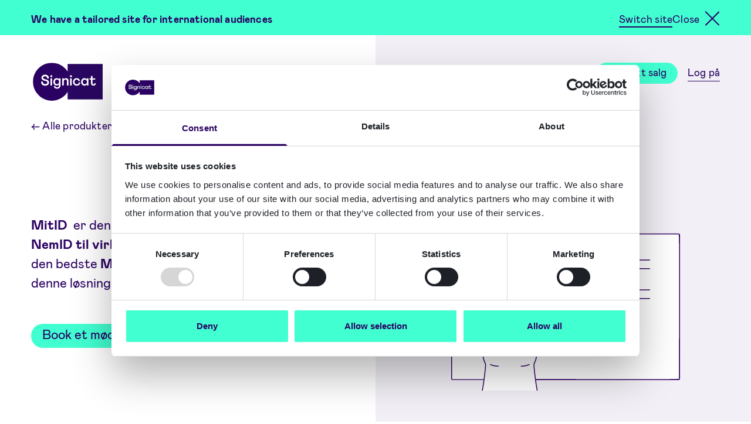

--- FILE ---
content_type: text/html; charset=UTF-8
request_url: https://www.signicat.com/da/produkter/mitid-broker
body_size: 20496
content:

<!doctype html>


<html
	lang="da" class="text-[83%]">
	<!-- style="font-size: 83%;"   2xl:text-[100%]  -->
	<head>
		<meta http-equiv="X-UA-Compatible" content="IE=edge"/>
		<meta charset="utf-8"/>
		<meta name="viewport" content="width=device-width"/>
		<meta name="referrer" content="origin-when-cross-origin"/>
		<link rel="home" href="https://www.signicat.com/da/"/>

		<link rel="shortcut icon" href="/images/favicon.ico">
		<link rel="icon" sizes="16x16 32x32 64x64" href="/images/favicon.ico">
		<link rel="icon" type="image/png" sizes="196x196" href="/images/favicon-192.png">
		<link rel="icon" type="image/png" sizes="160x160" href="/images/favicon-160.png">
		<link rel="icon" type="image/png" sizes="96x96" href="/images/favicon-96.png">
		<link rel="icon" type="image/png" sizes="64x64" href="/images/favicon-64.png">
		<link rel="icon" type="image/png" sizes="32x32" href="/images/favicon-32.png">
		<link rel="icon" type="image/png" sizes="16x16" href="/images/favicon-16.png">
		<link rel="apple-touch-icon" href="/images/favicon-57.png">
		<link rel="apple-touch-icon" sizes="114x114" href="/images/favicon-114.png">
		<link rel="apple-touch-icon" sizes="72x72" href="/images/favicon-72.png">
		<link rel="apple-touch-icon" sizes="144x144" href="/images/favicon-144.png">
		<link rel="apple-touch-icon" sizes="60x60" href="/images/favicon-60.png">
		<link rel="apple-touch-icon" sizes="120x120" href="/images/favicon-120.png">
		<link rel="apple-touch-icon" sizes="76x76" href="/images/favicon-76.png">
		<link rel="apple-touch-icon" sizes="152x152" href="/images/favicon-152.png">
		<link rel="apple-touch-icon" sizes="180x180" href="/images/favicon-180.png">
		<meta name="msapplication-TileColor" content="#FFFFFF">
		<meta name="msapplication-TileImage" content="/images/favicon-144.png">
		<meta name="msapplication-config" content="/images/browserconfig.xml">
		<link rel="mask-icon" href="/images/safari-pinned-tab.svg" color="#2a0062">
		<meta name="theme-color" content="#ffffff">

		<script data-cookieconsent="ignore">
			// Initialize the data layer for Google Tag Manager (this should mandatorily be done before the Cookie Solution is loaded)
			window.dataLayer = window.dataLayer || [];
			function gtag() {
					dataLayer.push(arguments);
			};
			// Default consent mode is "denied" for both ads and analytics, but delay for 0.5 seconds until the Cookie Solution is loaded
			gtag("consent", "default", {
					ad_personalization: "denied",
					ad_storage: "denied",
					ad_user_data: "denied",
					analytics_storage: "denied",
					functionality_storage: "denied",
					personalization_storage: "denied",
					security_storage: "granted",
					wait_for_update: 500 // milliseconds
			});
			// Improve ad click measurement quality (optional)
			gtag("set", "url_passthrough", true);
			// Further redact your ads data (optional)
			gtag("set", "ads_data_redaction", true);
		</script>

				<script id="Cookiebot" src="https://consent.cookiebot.com/uc.js" data-cbid="1285968b-3ced-49c2-a697-cf5dab6a6d15" data-blockingmode="manual" type="text/javascript"></script>

		
		<script type="module">!function(){const e=document.createElement("link").relList;if(!(e&&e.supports&&e.supports("modulepreload"))){for(const e of document.querySelectorAll('link[rel="modulepreload"]'))r(e);new MutationObserver((e=>{for(const o of e)if("childList"===o.type)for(const e of o.addedNodes)if("LINK"===e.tagName&&"modulepreload"===e.rel)r(e);else if(e.querySelectorAll)for(const o of e.querySelectorAll("link[rel=modulepreload]"))r(o)})).observe(document,{childList:!0,subtree:!0})}function r(e){if(e.ep)return;e.ep=!0;const r=function(e){const r={};return e.integrity&&(r.integrity=e.integrity),e.referrerpolicy&&(r.referrerPolicy=e.referrerpolicy),"use-credentials"===e.crossorigin?r.credentials="include":"anonymous"===e.crossorigin?r.credentials="omit":r.credentials="same-origin",r}(e);fetch(e.href,r)}}();</script>
<script>!function(){var e=document.createElement("script");if(!("noModule"in e)&&"onbeforeload"in e){var t=!1;document.addEventListener("beforeload",(function(n){if(n.target===e)t=!0;else if(!n.target.hasAttribute("nomodule")||!t)return;n.preventDefault()}),!0),e.type="module",e.src=".",document.head.appendChild(e),e.remove()}}();</script>
<script src="https://www.signicat.com/dist/assets/polyfills-legacy.1846f63b.js" nomodule onload="e=new CustomEvent(&#039;vite-script-loaded&#039;, {detail:{path: &#039;vite/legacy-polyfills&#039;}});document.dispatchEvent(e);"></script>
<script type="module" src="https://www.signicat.com/dist/assets/app.8f37309d.js" crossorigin onload="e=new CustomEvent(&#039;vite-script-loaded&#039;, {detail:{path: &#039;src/js/main.js&#039;}});document.dispatchEvent(e);"></script>
<link href="https://www.signicat.com/dist/assets/vendor.c84356c7.js" rel="modulepreload" crossorigin>
<link href="https://www.signicat.com/dist/assets/app.8d83e47d.css" rel="stylesheet">
<script src="https://www.signicat.com/dist/assets/app-legacy.94c66f1c.js" nomodule onload="e=new CustomEvent(&#039;vite-script-loaded&#039;, {detail:{path: &#039;src/js/main-legacy.js&#039;}});document.dispatchEvent(e);"></script>

				<!-- Google Tag Manager -->
			<script>(function(w,d,s,l,i){w[l]=w[l]||[];w[l].push({'gtm.start':
			new Date().getTime(),event:'gtm.js'});var f=d.getElementsByTagName(s)[0],
			j=d.createElement(s),dl=l!='dataLayer'?'&l='+l:'';j.async=true;j.src=
			'https://data.signicat.com/gtm.js?id='+i+dl;f.parentNode.insertBefore(j,f);
			})(window,document,'script','dataLayer','GTM-WLV3LTN');</script>
		<!-- End Google Tag Manager -->

				
		<script
  src="https://widget.kapa.ai/kapa-widget.bundle.js"
	async=""
  data-website-id="6e3efa3b-c5a8-4b92-a414-1f99247c85b8"
  data-modal-title="Ask AI" 
	data-modal-example-questions-title="Try asking me..." 
	data-modal-disclaimer="This is a custom AI assistant that uses Signicat’s documentation to answer questions. Please do not include personal or sensitive information in your chat. Answers may not always be accurate, so we recommend verifying before taking action. Signicat shall not be held liable for any damages related to the usage of this assistant." 
	data-modal-example-questions="How do I get started with Signicat?,How do I use the Signicat Dashboard?,How can I retrieve a signed document?,How do I connect to Signicat APIs?"
  data-modal-override-open-selector="#ask-ai"
	data-project-name="Signicat" 
	data-project-color="#5F36BC" 
	data-project-logo="/images/sparkles.svg" 
	data-user-analytics-fingerprint-enabled="true"
	data-button-hide="true" 
	data-font-family="Verdana, sans-serif" 
	data-modal-x-offset="25%" 
	data-modal-inner-flex-direction="column" 
	data-modal-inner-justify-content="center" 
	data-modal-inner-position-left="auto" 
	data-modal-inner-position-right="auto" 
	data-modal-size="75%" 
	data-modal-border-radius="8px" 
	data-modal-overlay-bg-color="#07002630" 
	data-modal-disclaimer-bg-color="#F9F9FF" 
	data-modal-disclaimer-text-color="#1919B5" 
	data-modal-disclaimer-font-size="1.125rem" 
	data-modal-header-bg-color="#F7F9FC" 
	data-modal-header-border-bottom="unset" 
	data-modal-header-padding="12px" 
	data-modal-title-font-size="18px" 
	data-modal-title-font-weight="500" 
	data-modal-title-font-color="#1D2127" 
	data-modal-body-padding-top="16px" 
	data-modal-body-padding-right="16px" 
	data-modal-body-padding-bottom="16px" 
	data-modal-body-padding-left="16px" 
	data-query-input-font-size="1.125rem" 
	data-query-input-text-color="#1D2127" 
	data-query-input-placeholder-text-color="#6C7176" 
	data-question-text-color="#272142" 
	data-example-question-button-text-color="#272142"
	data-example-question-button-font-size="1.125rem" 
	data-example-question-button-hover-bg-color="#F7F9FC" 
	data-example-question-button-width="100%" 
	data-example-question-button-border-radius="8px" 
	data-example-question-button-padding-y="12px"
	data-example-question-button-height="52px" 
	data-deep-thinking-button-hover-bg-color="#F7F9FC" 
	data-deep-thinking-button-text-color="#2A0062" 
	data-deep-thinking-button-font-size="1.125rem"
></script>
	<title>MitID løsning til erhverv | Signicat: Din MitID… - Signicat</title><meta name="generator" content="SEOmatic">
<meta name="description" content="Få en komplet MitID løsning til dit erhverv med Signicats som certificeret MitID broker.">
<meta name="referrer" content="no-referrer-when-downgrade">
<meta name="robots" content="all">
<meta content="193140714046722" property="fb:profile_id">
<meta content="da" property="og:locale">
<meta content="en" property="og:locale:alternate">
<meta content="es" property="og:locale:alternate">
<meta content="Signicat" property="og:site_name">
<meta content="website" property="og:type">
<meta content="https://www.signicat.com/da/produkter/mitid-broker" property="og:url">
<meta content="MitID løsning til erhverv | Signicat: Din MitID Broker til…" property="og:title">
<meta content="Få en komplet MitID løsning til dit erhverv med Signicats som certificeret MitID broker." property="og:description">
<meta content="https://signicat.imgix.net/illustrations/Identity-Proofing-v1.svg?crop=focalpoint&amp;domain=signicat.imgix.net&amp;fit=crop&amp;fm=jpg&amp;fp-x=0.5&amp;fp-y=0.5&amp;h=630&amp;ixlib=php-3.3.1&amp;q=82&amp;usm=20&amp;w=1200&amp;s=dc4cfe7d176acf9d1845d7708da16166" property="og:image">
<meta content="1200" property="og:image:width">
<meta content="630" property="og:image:height">
<meta content="MitID Broker" property="og:image:alt">
<meta content="https://github.com/signicat" property="og:see_also">
<meta content="https://www.instagram.com/thesignicats/" property="og:see_also">
<meta content="https://www.youtube.com/channel/UCtekKbEPQol14XUjH532W7g" property="og:see_also">
<meta content="https://www.linkedin.com/company/signicat/" property="og:see_also">
<meta content="https://no.wikipedia.org/wiki/Signicat" property="og:see_also">
<meta content="https://www.facebook.com/signicatAS/" property="og:see_also">
<meta content="https://twitter.com/signicat" property="og:see_also">
<meta name="twitter:card" content="summary_large_image">
<meta name="twitter:site" content="@signicat">
<meta name="twitter:creator" content="@signicat">
<meta name="twitter:title" content="MitID løsning til erhverv | Signicat: Din MitID Broker til…">
<meta name="twitter:description" content="Få en komplet MitID løsning til dit erhverv med Signicats som certificeret MitID broker.">
<meta name="twitter:image" content="https://signicat.imgix.net/illustrations/Identity-Proofing-v1.svg?crop=focalpoint&amp;domain=signicat.imgix.net&amp;fit=crop&amp;fm=jpg&amp;fp-x=0.5&amp;fp-y=0.5&amp;h=418&amp;ixlib=php-3.3.1&amp;q=82&amp;usm=20&amp;w=800&amp;s=15d7a2a51db75b1049f8784b63bcbe70">
<meta name="twitter:image:width" content="800">
<meta name="twitter:image:height" content="418">
<meta name="twitter:image:alt" content="MitID Broker">
<link href="https://www.signicat.com/da/produkter/mitid-broker" rel="canonical">
<link href="https://www.signicat.com/da" rel="home">
<link href="https://www.signicat.com/da/produkter/mitid-broker" rel="alternate" hreflang="da">
<link href="https://www.signicat.com/products/mitid-broker" rel="alternate" hreflang="x-default">
<link href="https://www.signicat.com/products/mitid-broker" rel="alternate" hreflang="en">
<link href="https://www.signicat.com/es/productos/mitid-broker" rel="alternate" hreflang="es">
<style>			[x-cloak] { display: none !important; }
		</style></head>

	<body id="body" class="font-display flex min-h-screen flex-col">
	<!-- Google Tag Manager (noscript) -->
	<noscript>
		<iframe
			src="https://data.signicat.com/ns.html?id=GTM-WLV3LTN"
			height="0"
			width="0"
			style="display:none;visibility:hidden">
		</iframe>
	</noscript>
	<!-- End Google Tag Manager (noscript) -->
		<a class="sr-only focus:not-sr-only z-50 text-base bg-green" href="#main">Skip to main content</a>
										
		   
 
    
                  
            <section lang="en-US" class="w-full bg-green z-40 relative">
        <div class="px-component-large pb-8 sm:pb-4 py-4 max-w-screen-xl xl:mx-auto flex flex-col sm:flex-row justify-between sm:items-center">
            <p class="mt-2 pb-1 text-sm font-bold" id="market-alert-message">
              We have a tailored site for international audiences
            </p>
            <nav class="flex gap-5">
                                              










  <a
                  href="https://www.signicat.com/search"
                    aria-labelledby="market-alert-message"
                    id="market_alert_change"
                  
     class="focus:outline-none block text-sm inline custom-underline bg-line-full hover:bg-line-short mt-2 from-purple to-purple hover:from-purple-dark hover:to-purple-dark text-purple hover:text-purple-dark text-sm">Switch site
  </a>

  


                        <button class="flex items-center" id="market_alert_keep" onclick="closeMarketAlert()">
              <span class="mt-2 pb-1 text-sm">Close</span><i class="ml-2.5 mt-1 close-btn"></i>
            </button>
          </nav>
        </div>
      </section>
      
  <script data-cookieconsent="preferences">
    function closeMarketAlert() {
      const d = new Date();
      const exdays = 90;
      d.setTime(d.getTime() + (exdays*24*60*60*1000));

      let expires = "expires="+ d.toUTCString();
      document.cookie = "closeMarketSuggestion=denmark;" + expires + ";path=/";
      location.reload();
    };
  </script>

		

<header
	x-data="{ showMenu: false, stickyMenu: false }"
	class="my-12 lg:sticky top-0 z-30 transition-colors duration-200 bg-white/0"
	:class="stickyMenu && 'lg:bg-white'"
	
	@scroll.window="stickyMenu = (window.pageYOffset < 40) ? false : true"
	@resize.window="showMenu =
		showMenu == 'mobile'
		  ? (window.innerWidth < 1024 ? 'mobile' : false)
		  : showMenu"
>
	<div class="px-component-large flex justify-between items-center max-w-screen-xl xl:mx-auto">
		<a
			href="https://www.signicat.com/da/"
			class="h-12 w-auto z-40 relative group"
			title="Hjemmeside"
		>
						<div
				class="logo-animation w-auto max-w-100 md:max-w-125 cursor-pointer motion-reduce:hidden transition-all duration-200 lg:h-36"
				:class="stickyMenu && (!showMenu || showMenu == 'mobile') ? 'lg:max-h-12' : 'lg:max-h-20'"
			></div>
			<div id="fallback-logo">
				<svg class="relative max-h-12 lg:max-h-16 w-auto" width="118.3" height="64" xmlns="http://www.w3.org/2000/svg" viewBox="0 0 118.3 64" fill="#fff"><path d="M21,38.7c3.89,0,6.47-2.29,6.47-5.38s-2-4.53-5.68-5.26c-2.2-.42-4.41-1.15-4.41-2.95,0-1.17,1.08-2.17,3-2.17s3.68.91,3.68,2.32a2.7,2.7,0,0,1-.18.88l2.64.92a3.93,3.93,0,0,0,.5-1.92c0-2.91-2.67-4.91-6.37-4.91s-6.09,2.29-6.09,4.87c0,3.3,2.44,4.86,6.23,5.48,2.83.51,3.71,1.47,3.71,2.82S23.17,36,21,36c-2,0-3.89-.88-3.89-2.67a3.93,3.93,0,0,1,.15-1l-2.64-1.09a4.41,4.41,0,0,0-.51,2c0,3.32,2.62,5.49,6.85,5.49"/><path d="M29.52,22.77a1.66,1.66,0,0,0,1.63,1.7h.07A1.68,1.68,0,0,0,33,22.82v-.05a1.72,1.72,0,0,0-3.44,0"/><rect x="29.9" y="26.29" width="2.68" height="12.15"/><path d="M40.91,36.12a3.42,3.42,0,0,1-3.5-3.7c0-2.56,1.54-4.09,3.5-4.09a3.62,3.62,0,0,1,3.5,3.91,3.62,3.62,0,0,1-3.5,3.88m3.37-9.85v1.64A4.19,4.19,0,0,0,40.44,26c-3.21,0-5.77,2.53-5.77,6.38s2.44,6,5.49,6a4.24,4.24,0,0,0,4.09-2.17v1.29c0,2.29-.88,3.91-3.21,3.91A3.14,3.14,0,0,1,37.72,39l-2.44,1c.88,2.68,2.94,3.79,5.76,3.79,3.85,0,5.89-2.64,5.89-6.35V26.25H44.28Z"/><path d="M52.4,31.65c0-2.14,1.3-3.33,2.88-3.33s2.49,1.08,2.49,3.09v7h2.68v-8c0-2.86-1.8-4.47-4.27-4.47a4.29,4.29,0,0,0-3.83,2V26.28H49.68V38.42h2.67V31.63Z"/><path d="M70.55,32.27a3.66,3.66,0,0,1,3.59-3.94,3.2,3.2,0,0,1,3.33,2.91l2.44-.75C79.4,27.67,77.09,26,74.14,26A6.07,6.07,0,0,0,68,32.28c0,3.85,2.56,6.41,6.52,6.41a5.83,5.83,0,0,0,6-4.87l-2.44-.88c-.27,1.79-1.3,3.46-3.7,3.46a4,4,0,0,1-3.86-4.13"/><path d="M88.05,36.29a3.66,3.66,0,0,1-3.62-3.88,3.74,3.74,0,0,1,3.62-4,3.78,3.78,0,0,1,3.64,4,3.73,3.73,0,0,1-3.64,3.88m3.53-10v2A4.33,4.33,0,0,0,87.49,26c-3.37,0-5.73,2.67-5.73,6.41s2.41,6.26,5.73,6.26a4.73,4.73,0,0,0,4.24-2.29v2h2.56V26.25Z"/><path d="M102.75,38.68a3.9,3.9,0,0,0,4.09-3.85l-2.56-.5c-.09,1.41-.66,2.05-1.68,2.05a1.52,1.52,0,0,1-1.54-1.68V28.58h4.62V26.25h-4.62V22.37H98.4v3.88H96v2.3H98.4v6c0,2.44,1.38,4.12,4.35,4.12"/><path d="M62.83,22.77a1.66,1.66,0,0,0,1.63,1.7h.07a1.68,1.68,0,0,0,1.74-1.65v-.05A1.72,1.72,0,0,0,64.58,21h0a1.69,1.69,0,0,0-1.7,1.68v.06"/><rect x="63.21" y="26.29" width="2.68" height="12.15"/></svg>
				<div class="absolute transition-all top-1/2 -translate-y-1/2 left-0 bottom-0 h-12 w-12 lg:h-16 lg:w-16 bg-purple rounded-3xl lg:rounded-[2rem] group-hover:rounded-none group-active:rounded-none transform origin-center group-hover:scale-[.92374]"></div>
				<div class="absolute transition-all top-1/2 -translate-y-1/2 right-0 bottom-0 h-[2.77rem] w-[2.77rem] lg:h-[3.695rem] lg:w-[3.695rem] bg-purple rounded-none group-hover:rounded-3xl lg:group-hover:rounded-[2rem] transform origin-center group-hover:scale-[1.07626]"></div>
			</div>
					</a>

		<button
			@click="showMenu = showMenu ? false : 'mobile'"
			:aria-expanded="showMenu ? 'true' : 'false'"
			class="flex items-center text-base text-purple lg:hidden z-40"
		>
			<span x-text="showMenu ? 'Luk' : 'Menu'">Menu</span>
			<i :class="{'close-btn': showMenu, 'burger-btn': !showMenu}" class="ml-3 burger-btn" aria-hidden="true"></i>
		</button>

		<nav
			x-show="showMenu"
			x-cloak
			class="absolute left-0 right-0 top-0 pt-40 bg-white shadow-menu lg:shadow-none z-30 px-8 md:px-10 lg:px-0 pb-24 lg:py-2 lg:z-auto lg:bg-transparent lg:static lg:!block lg:transition-none"
		>
			<ul class="flex flex-col lg:flex-row lg:items-center text-sm text-purple border-purple lg:border-transparent border-b-2">
																		<li class="pb-5 lg:py-0 lg:pl-5">
						<button
							@click="showMenu = showMenu == 654676 ? 'mobile' : 654676"
							:class="showMenu == 654676 && 'lg:bg-line-full lg:hover:bg-line-short'"
							:aria-expanded="showMenu == 654676 ? 'true' : 'false'"
							class="custom-underline w-full pt-4 border-purple border-t-2 lg:pt-0 lg:border-t-0 relative z-50 custom-underline from-purple to-purple bg-line-none lg:hover:bg-line-full lg:focus:bg-line-full text-base md:text-lg lg:text-sm flex justify-between items-center hover:text-purple-dark hover:from-purple-dark hover:to-purple-dark"
						>
							<div>Produkter</div>
							<div
								:class="showMenu == 654676 ? 'rotate-180 rounded-none group-hover:rounded-3xl' : 'rounded-3xl'"
								class="motion-safe:transform motion-safe:transition-all motion-safe:duration-200 lg:hidden w-11 h-11 bg-purple hover:bg-purple-dark rounded-3xl hover:rounded-none flex justify-center items-center text-base text-white"
							>↓</div>
						</button>

						<div
							x-show="showMenu == 654676"
							class="bg-white lg:absolute lg:flex flex-col left-0 right-0 shadow-menu z-30 lg:px-12 xl:px-0 lg:pt-11 lg:pb-14"
							x-cloak
						>
																																																																																																	<div class="grid lg:grid-cols-2 w-full max-w-screen-xl xl:mx-auto xl:px-16 lg:gap-14 lg:mt-8" x-data="{menuTab: 0}">
  <div
    role="tablist"
    class="contents lg:block lg:border-r-2"
  >
                  <div
        class="pt-2 lg:mr-8"
        style="order: 1;"
        tabindex="1"
      >
        <button
          type="button"
          role="tab"
          @click.prevent="menuTab = 654647"
          :class="menuTab === 654647 && 'bg-purple-light'"
          class="cursor-pointer p-4 pl-2 flex w-full lg:hover:bg-purple-light"
        >
                    




                      
          
    
            
  
    <div class="w-1/4  ">
    <figure class="">
                    <img src="https://d2qcmozihn2auk.cloudfront.net/illustrations/Identity-Proofing-v1.svg"
                    class="w-100 h-auto max-h-20 object-contain "
          width="1200"
          height="900" />
      
      
          </figure>
  </div>

          <div class="pl-4 text-left w-3/4">
            <div class="text-base lg:font-bold" id="tab-654647">Verifikation af identitet</div>
                          <p class=" text-xs font-normal lg:block mt-2">Bekræft identiteten på personer og organisationer med pålidelige kilder</p>
                      </div>
        </button>
      </div>
          <div
        class="pt-2 lg:mr-8"
        style="order: 2;"
        tabindex="2"
      >
        <button
          type="button"
          role="tab"
          @click.prevent="menuTab = 654646"
          :class="menuTab === 654646 && 'bg-purple-light'"
          class="cursor-pointer p-4 pl-2 flex w-full lg:hover:bg-purple-light"
        >
                    




                      
          
    
            
  
    <div class="w-1/4  ">
    <figure class="">
                    <img src="https://d2qcmozihn2auk.cloudfront.net/illustrations/image-47.svg"
                    class="w-100 h-auto max-h-20 object-contain "
          width="1466"
          height="1113" />
      
      
          </figure>
  </div>

          <div class="pl-4 text-left w-3/4">
            <div class="text-base lg:font-bold" id="tab-654646">Trust Orchestration</div>
                          <p class=" text-xs font-normal lg:block mt-2">Automatiser og orkestrer compliant identitets og risiko workflows</p>
                      </div>
        </button>
      </div>
          <div
        class="pt-2 lg:mr-8"
        style="order: 3;"
        tabindex="3"
      >
        <button
          type="button"
          role="tab"
          @click.prevent="menuTab = 654645"
          :class="menuTab === 654645 && 'bg-purple-light'"
          class="cursor-pointer p-4 pl-2 flex w-full lg:hover:bg-purple-light"
        >
                    




                      
          
    
            
  
    <div class="w-1/4  ">
    <figure class="">
                    <img src="https://d2qcmozihn2auk.cloudfront.net/illustrations/Authentication.svg"
                    class="w-100 h-auto max-h-20 object-contain "
          width="1200"
          height="900" />
      
      
          </figure>
  </div>

          <div class="pl-4 text-left w-3/4">
            <div class="text-base lg:font-bold" id="tab-654645">Autentifikation</div>
                          <p class=" text-xs font-normal lg:block mt-2">Sikkert login for brugere og administrer brugerrettigheder</p>
                      </div>
        </button>
      </div>
          <div
        class="pt-2 lg:mr-8"
        style="order: 4;"
        tabindex="4"
      >
        <button
          type="button"
          role="tab"
          @click.prevent="menuTab = 654644"
          :class="menuTab === 654644 && 'bg-purple-light'"
          class="cursor-pointer p-4 pl-2 flex w-full lg:hover:bg-purple-light"
        >
                    




                      
          
    
            
  
    <div class="w-1/4  ">
    <figure class="">
                    <img src="https://d2qcmozihn2auk.cloudfront.net/illustrations/Electronic-Signing.svg"
                    class="w-100 h-auto max-h-20 object-contain "
          width="1200"
          height="900" />
      
      
          </figure>
  </div>

          <div class="pl-4 text-left w-3/4">
            <div class="text-base lg:font-bold" id="tab-654644">Elektroniske signaturer</div>
                          <p class=" text-xs font-normal lg:block mt-2">Få underskrevet dokumenterne elektronisk og håndter beviserne</p>
                      </div>
        </button>
      </div>
      </div>
          <div
      role="tabpanel"
      aria-labelledby="tab-654647"
      x-show="menuTab === 654647"
      x-cloak
      class="py-8 lg:py-0 px-8 lg:px-0"
      style="order: 1;"
      tabindex="1"
    >
              <div class="pt-5 lg:pt-0 mb-4 last:mb-0 border-t-2 lg:border-none">
          <a
            href="https://www.signicat.com/da/produkter/identity-proofing/eid-hub"
            class="group text-sm pt-2 px-4 lg:font-bold link-arrow xs:hidden-link-arrow"
                                  >
            <div class="custom-underline from-purple to-purple bg-line-none lg:group-hover:bg-line-full lg:group-focus:bg-line-full">eID og Wallet Hub</div>
                          <p class="text-xs font-normal ">Godkend brugere sikkert med eID&#039;er og wallets</p>
                      </a>
        </div>
              <div class="pt-5 lg:pt-0 mb-4 last:mb-0 border-t-2 lg:border-none">
          <a
            href="https://www.signicat.com/da/produkter/identity-proofing/id-document-and-biometric-verification"
            class="group text-sm pt-2 px-4 lg:font-bold link-arrow xs:hidden-link-arrow"
                                  >
            <div class="custom-underline from-purple to-purple bg-line-none lg:group-hover:bg-line-full lg:group-focus:bg-line-full">ID Document and Biometric verification</div>
                          <p class="text-xs font-normal ">Dokumentautentificering, ansigtsgenkendelse og liveness stjek</p>
                      </a>
        </div>
              <div class="pt-5 lg:pt-0 mb-4 last:mb-0 border-t-2 lg:border-none">
          <a
            href="https://www.signicat.com/da/produkter/authentication/reuseid"
            class="group text-sm pt-2 px-4 lg:font-bold link-arrow xs:hidden-link-arrow"
                                  >
            <div class="custom-underline from-purple to-purple bg-line-none lg:group-hover:bg-line-full lg:group-focus:bg-line-full">ReuseID</div>
                          <p class="text-xs font-normal ">Form dine egne brugeridentiteter</p>
                      </a>
        </div>
              <div class="pt-5 lg:pt-0 mb-4 last:mb-0 border-t-2 lg:border-none">
          <a
            href="https://www.signicat.com/da/produkter/identity-proofing/data-verification"
            class="group text-sm pt-2 px-4 lg:font-bold link-arrow xs:hidden-link-arrow"
                                  >
            <div class="custom-underline from-purple to-purple bg-line-none lg:group-hover:bg-line-full lg:group-focus:bg-line-full">Data Verification</div>
                          <p class="text-xs font-normal ">Valider data på personer og organisationer</p>
                      </a>
        </div>
              <div class="pt-5 lg:pt-0 mb-4 last:mb-0 border-t-2 lg:border-none">
          <a
            href="https://www.signicat.com/da/produkter/identity-proofing/ongoing-monitoring"
            class="group text-sm pt-2 px-4 lg:font-bold link-arrow xs:hidden-link-arrow"
                                  >
            <div class="custom-underline from-purple to-purple bg-line-none lg:group-hover:bg-line-full lg:group-focus:bg-line-full">Ongoing Monitoring</div>
                          <p class="text-xs font-normal ">Overvåg ændringer i identitetsdata</p>
                      </a>
        </div>
              <div class="pt-5 lg:pt-0 mb-4 last:mb-0 border-t-2 lg:border-none">
          <a
            href="https://www.signicat.com/da/use-cases/instantkyc"
            class="group text-sm pt-2 px-4 lg:font-bold link-arrow xs:hidden-link-arrow"
                                  >
            <div class="custom-underline from-purple to-purple bg-line-none lg:group-hover:bg-line-full lg:group-focus:bg-line-full">InstantKYC</div>
                          <p class="text-xs font-normal ">Know Your Customer (KYC)-arbejdsgange, automatiserede.</p>
                      </a>
        </div>
              <div class="pt-5 lg:pt-0 mb-4 last:mb-0 border-t-2 lg:border-none">
          <a
            href="https://www.signicat.com/da/use-cases/instantkyb"
            class="group text-sm pt-2 px-4 lg:font-bold link-arrow xs:hidden-link-arrow"
                                  >
            <div class="custom-underline from-purple to-purple bg-line-none lg:group-hover:bg-line-full lg:group-focus:bg-line-full">InstantKYB</div>
                          <p class="text-xs font-normal ">Know Your Business (KYB)-arbejdsgange, automatiserede.</p>
                      </a>
        </div>
                          <div class="mt-8 mx-4 mb-2">
          










  <a
                  href="https://www.signicat.com/da/produkter/identity-proofing"
                              
     class="focus:outline-none block text-sm inline custom-underline bg-line-full hover:bg-line-short mt-2 from-purple to-purple hover:from-purple-dark hover:to-purple-dark text-purple hover:text-purple-dark text-xs lg:text-xs">Mere info om Verifikation af identitet
  </a>

  


        </div>
          </div>
          <div
      role="tabpanel"
      aria-labelledby="tab-654646"
      x-show="menuTab === 654646"
      x-cloak
      class="py-8 lg:py-0 px-8 lg:px-0"
      style="order: 2;"
      tabindex="2"
    >
              <div class="pt-5 lg:pt-0 mb-4 last:mb-0 border-t-2 lg:border-none">
          <a
            href="https://www.signicat.com/da/produkter/trust-orchestration/mint"
            class="group text-sm pt-2 px-4 lg:font-bold link-arrow xs:hidden-link-arrow"
                                  >
            <div class="custom-underline from-purple to-purple bg-line-none lg:group-hover:bg-line-full lg:group-focus:bg-line-full">Signicat Mint</div>
                          <p class="text-xs font-normal ">Byg compliant slutbruger rejser uden brug af kode</p>
                      </a>
        </div>
              <div class="pt-5 lg:pt-0 mb-4 last:mb-0 border-t-2 lg:border-none">
          <a
            href="https://www.signicat.com/da/produkter/trust-orchestration/riskflow-orchestration"
            class="group text-sm pt-2 px-4 lg:font-bold link-arrow xs:hidden-link-arrow"
                                  >
            <div class="custom-underline from-purple to-purple bg-line-none lg:group-hover:bg-line-full lg:group-focus:bg-line-full">RiskFlow Orchestration</div>
                          <p class="text-xs font-normal ">Automatiseret beslutningssystem</p>
                      </a>
        </div>
              <div class="pt-5 lg:pt-0 mb-4 last:mb-0 border-t-2 lg:border-none">
          <a
            href="https://www.signicat.com/da/produkter/digital-evidence-management"
            class="group text-sm pt-2 px-4 lg:font-bold link-arrow xs:hidden-link-arrow"
                                  >
            <div class="custom-underline from-purple to-purple bg-line-none lg:group-hover:bg-line-full lg:group-focus:bg-line-full">Digital Evidence Management</div>
                          <p class="text-xs font-normal ">Sikring og opbevaring af samtykker og transaktioner</p>
                      </a>
        </div>
                          <div class="mt-8 mx-4 mb-2">
          










  <a
                  href="https://www.signicat.com/da/produkter/trust-orchestration"
                              
     class="focus:outline-none block text-sm inline custom-underline bg-line-full hover:bg-line-short mt-2 from-purple to-purple hover:from-purple-dark hover:to-purple-dark text-purple hover:text-purple-dark text-xs lg:text-xs">Mere info om Trust Orchestration
  </a>

  


        </div>
          </div>
          <div
      role="tabpanel"
      aria-labelledby="tab-654645"
      x-show="menuTab === 654645"
      x-cloak
      class="py-8 lg:py-0 px-8 lg:px-0"
      style="order: 3;"
      tabindex="3"
    >
              <div class="pt-5 lg:pt-0 mb-4 last:mb-0 border-t-2 lg:border-none">
          <a
            href="https://www.signicat.com/da/produkter/identity-proofing/eid-hub"
            class="group text-sm pt-2 px-4 lg:font-bold link-arrow xs:hidden-link-arrow"
                                  >
            <div class="custom-underline from-purple to-purple bg-line-none lg:group-hover:bg-line-full lg:group-focus:bg-line-full">eID og Wallet Hub</div>
                          <p class="text-xs font-normal ">Godkend brugere sikkert med eID&#039;er og wallets</p>
                      </a>
        </div>
              <div class="pt-5 lg:pt-0 mb-4 last:mb-0 border-t-2 lg:border-none">
          <a
            href="https://www.signicat.com/da/produkter/authentication/signicat-mobile-identity"
            class="group text-sm pt-2 px-4 lg:font-bold link-arrow xs:hidden-link-arrow"
                                  >
            <div class="custom-underline from-purple to-purple bg-line-none lg:group-hover:bg-line-full lg:group-focus:bg-line-full">MobileID</div>
                          <p class="text-xs font-normal ">SCA på mobil apps</p>
                      </a>
        </div>
              <div class="pt-5 lg:pt-0 mb-4 last:mb-0 border-t-2 lg:border-none">
          <a
            href="https://www.signicat.com/da/produkter/authentication/reuseid"
            class="group text-sm pt-2 px-4 lg:font-bold link-arrow xs:hidden-link-arrow"
                                  >
            <div class="custom-underline from-purple to-purple bg-line-none lg:group-hover:bg-line-full lg:group-focus:bg-line-full">ReuseID</div>
                          <p class="text-xs font-normal ">Form dine egne brugeridentiteter</p>
                      </a>
        </div>
              <div class="pt-5 lg:pt-0 mb-4 last:mb-0 border-t-2 lg:border-none">
          <a
            href="https://www.signicat.com/da/produkter/authentication/passkeys"
            class="group text-sm pt-2 px-4 lg:font-bold link-arrow xs:hidden-link-arrow"
                                  >
            <div class="custom-underline from-purple to-purple bg-line-none lg:group-hover:bg-line-full lg:group-focus:bg-line-full">Passkeys</div>
                          <p class="text-xs font-normal ">Adgangskodefri godkendelse for dine kunder</p>
                      </a>
        </div>
              <div class="pt-5 lg:pt-0 mb-4 last:mb-0 border-t-2 lg:border-none">
          <a
            href="https://www.signicat.com/da/produkter/authentication/open-banking-hub"
            class="group text-sm pt-2 px-4 lg:font-bold link-arrow xs:hidden-link-arrow"
                                  >
            <div class="custom-underline from-purple to-purple bg-line-none lg:group-hover:bg-line-full lg:group-focus:bg-line-full">Open Banking Hub</div>
                          <p class="text-xs font-normal ">Smidigere onboarding med sikker informationsdeling</p>
                      </a>
        </div>
                          <div class="mt-8 mx-4 mb-2">
          










  <a
                  href="https://www.signicat.com/da/produkter/authentication"
                              
     class="focus:outline-none block text-sm inline custom-underline bg-line-full hover:bg-line-short mt-2 from-purple to-purple hover:from-purple-dark hover:to-purple-dark text-purple hover:text-purple-dark text-xs lg:text-xs">Mere info om Autentifikation
  </a>

  


        </div>
          </div>
          <div
      role="tabpanel"
      aria-labelledby="tab-654644"
      x-show="menuTab === 654644"
      x-cloak
      class="py-8 lg:py-0 px-8 lg:px-0"
      style="order: 4;"
      tabindex="4"
    >
              <div class="pt-5 lg:pt-0 mb-4 last:mb-0 border-t-2 lg:border-none">
          <a
            href="https://www.signicat.com/da/produkter/electronic-signatures/electronic-signing-api"
            class="group text-sm pt-2 px-4 lg:font-bold link-arrow xs:hidden-link-arrow"
                                  >
            <div class="custom-underline from-purple to-purple bg-line-none lg:group-hover:bg-line-full lg:group-focus:bg-line-full">Electronic Signature API</div>
                          <p class="text-xs font-normal ">Sømløs integrering af elektroniske signaturer</p>
                      </a>
        </div>
              <div class="pt-5 lg:pt-0 mb-4 last:mb-0 border-t-2 lg:border-none">
          <a
            href="https://www.signicat.com/da/produkter/electronic-signatures/dokobit-portal"
            class="group text-sm pt-2 px-4 lg:font-bold link-arrow xs:hidden-link-arrow"
                                  >
            <div class="custom-underline from-purple to-purple bg-line-none lg:group-hover:bg-line-full lg:group-focus:bg-line-full">Electronic Signature Portal (Dokobit)</div>
                          <p class="text-xs font-normal ">Elektroniske underskrifter via portal og mobil app</p>
                      </a>
        </div>
              <div class="pt-5 lg:pt-0 mb-4 last:mb-0 border-t-2 lg:border-none">
          <a
            href="https://www.signicat.com/da/produkter/digital-evidence-management"
            class="group text-sm pt-2 px-4 lg:font-bold link-arrow xs:hidden-link-arrow"
                                  >
            <div class="custom-underline from-purple to-purple bg-line-none lg:group-hover:bg-line-full lg:group-focus:bg-line-full">Digital Evidence Management</div>
                          <p class="text-xs font-normal ">Sikring og opbevaring af samtykker og transaktioner</p>
                      </a>
        </div>
                          <div class="mt-8 mx-4 mb-2">
          










  <a
                  href="https://www.signicat.com/da/produkter/electronic-signatures"
                              
     class="focus:outline-none block text-sm inline custom-underline bg-line-full hover:bg-line-short mt-2 from-purple to-purple hover:from-purple-dark hover:to-purple-dark text-purple hover:text-purple-dark text-xs lg:text-xs">Mere info om Elektroniske signaturer
  </a>

  


        </div>
          </div>
  </div>							
							<button
								@click="showMenu = false"
								class="order-first col-span-full self-end hidden lg:flex justify-end items-center w-full max-w-screen-xl xl:mx-auto xl:px-16 hover:text-black"
							>
								Luk<i class="ml-2.5 close-btn"></i>
							</button>
						</div>
					</li>


																						<li class="z-50 group border-purple border-t-2 lg:border-t-0 py-5 lg:py-0 lg:pl-5">
						










  <a
                  href="https://www.signicat.com/da/priser"
                              
     class="focus:outline-none block text-base md:text-lg custom-underline from-purple to-purple bg-line-none lg:hover:bg-line-full lg:focus:bg-line-full hover:text-purple-dark hover:from-purple-dark hover:to-purple-dark lg:text-sm !inline-block !mt-0">Priser
  </a>

  

					</li>
																						<li class="pb-5 lg:py-0 lg:pl-5">
						<button
							@click="showMenu = showMenu == 654704 ? 'mobile' : 654704"
							:class="showMenu == 654704 && 'lg:bg-line-full lg:hover:bg-line-short'"
							:aria-expanded="showMenu == 654704 ? 'true' : 'false'"
							class="custom-underline w-full pt-4 border-purple border-t-2 lg:pt-0 lg:border-t-0 relative z-50 custom-underline from-purple to-purple bg-line-none lg:hover:bg-line-full lg:focus:bg-line-full text-base md:text-lg lg:text-sm flex justify-between items-center hover:text-purple-dark hover:from-purple-dark hover:to-purple-dark"
						>
							<div>Ressourcer</div>
							<div
								:class="showMenu == 654704 ? 'rotate-180 rounded-none group-hover:rounded-3xl' : 'rounded-3xl'"
								class="motion-safe:transform motion-safe:transition-all motion-safe:duration-200 lg:hidden w-11 h-11 bg-purple hover:bg-purple-dark rounded-3xl hover:rounded-none flex justify-center items-center text-base text-white"
							>↓</div>
						</button>

						<div
							x-show="showMenu == 654704"
							class="bg-white lg:absolute lg:flex flex-col left-0 right-0 shadow-menu z-30 lg:px-12 xl:px-0 lg:pt-11 lg:pb-14"
							x-cloak
						>
																																					<ul class="grid lg:gap-14 lg:grid-cols-2 xl:grid-cols-3 w-full max-w-screen-xl xl:mx-auto xl:px-16 lg:mt-12">
          <li class="border-purple lg:border-t-2 pt-5 lg:pb-10 text-sm">
              <a
          href="https://www.signicat.com/da/blog"
          class="text-base lg:font-bold link-arrow xs-hidden-link-arrow hover:text-purple-dark"
                    >
          <div>The Signicat Blog</div>
                  </a>
          </li>
      <li class="border-purple lg:border-t-2 pt-5 lg:pb-10 text-sm">
              <a
          href="https://demo.signicat.com/"
          class="text-base lg:font-bold link-arrow xs-hidden-link-arrow hover:text-purple-dark"
                    >
          <div>Signicat Demos</div>
                  </a>
          </li>
      <li class="border-purple lg:border-t-2 pt-5 lg:pb-10 text-sm">
              <a
          href="https://www.signicat.com/da/kunder"
          class="text-base lg:font-bold link-arrow xs-hidden-link-arrow hover:text-purple-dark"
                    >
          <div>Kunder</div>
                  </a>
          </li>
      <li class="border-purple lg:border-t-2 pt-5 lg:pb-10 text-sm">
              <a
          href="https://www.signicat.com/da/events"
          class="text-base lg:font-bold link-arrow xs-hidden-link-arrow hover:text-purple-dark"
                    >
          <div>Events</div>
                  </a>
          </li>
      <li class="border-purple lg:border-t-2 pt-5 lg:pb-10 text-sm">
              <a
          href="https://www.signicat.com/da/pressemeddelelser"
          class="text-base lg:font-bold link-arrow xs-hidden-link-arrow hover:text-purple-dark"
                    >
          <div>Pressemeddelelser</div>
                  </a>
          </li>
      <li class="border-purple lg:border-t-2 pt-5 lg:pb-10 text-sm">
              <a
          href="https://www.signicat.com/da/ressourcer"
          class="text-base lg:font-bold link-arrow xs-hidden-link-arrow hover:text-purple-dark"
                    >
          <div>Ressourcer</div>
                  </a>
          </li>
  </ul>							
							<button
								@click="showMenu = false"
								class="order-first col-span-full self-end hidden lg:flex justify-end items-center w-full max-w-screen-xl xl:mx-auto xl:px-16 hover:text-black"
							>
								Luk<i class="ml-2.5 close-btn"></i>
							</button>
						</div>
					</li>


																						<li class="pb-5 lg:py-0 lg:pl-5">
						<button
							@click="showMenu = showMenu == 654699 ? 'mobile' : 654699"
							:class="showMenu == 654699 && 'lg:bg-line-full lg:hover:bg-line-short'"
							:aria-expanded="showMenu == 654699 ? 'true' : 'false'"
							class="custom-underline w-full pt-4 border-purple border-t-2 lg:pt-0 lg:border-t-0 relative z-50 custom-underline from-purple to-purple bg-line-none lg:hover:bg-line-full lg:focus:bg-line-full text-base md:text-lg lg:text-sm flex justify-between items-center hover:text-purple-dark hover:from-purple-dark hover:to-purple-dark"
						>
							<div>Udviklere</div>
							<div
								:class="showMenu == 654699 ? 'rotate-180 rounded-none group-hover:rounded-3xl' : 'rounded-3xl'"
								class="motion-safe:transform motion-safe:transition-all motion-safe:duration-200 lg:hidden w-11 h-11 bg-purple hover:bg-purple-dark rounded-3xl hover:rounded-none flex justify-center items-center text-base text-white"
							>↓</div>
						</button>

						<div
							x-show="showMenu == 654699"
							class="bg-white lg:absolute lg:flex flex-col left-0 right-0 shadow-menu z-30 lg:px-12 xl:px-0 lg:pt-11 lg:pb-14"
							x-cloak
						>
																																					<ul class="grid lg:gap-14 lg:grid-cols-2 xl:grid-cols-3 w-full max-w-screen-xl xl:mx-auto xl:px-16 lg:mt-12">
          <li class="border-purple lg:border-t-2 pt-5 lg:pb-10 text-sm">
              <a
          href="https://developer.signicat.com/docs/"
          class="text-base lg:font-bold link-arrow xs-hidden-link-arrow hover:text-purple-dark"
                    >
          <div>Dokumentation</div>
                  </a>
          </li>
      <li class="border-purple lg:border-t-2 pt-5 lg:pb-10 text-sm">
              <a
          href="https://developer.signicat.com/identity-methods/"
          class="text-base lg:font-bold link-arrow xs-hidden-link-arrow hover:text-purple-dark"
                    >
          <div>ID metoder</div>
                  </a>
          </li>
      <li class="border-purple lg:border-t-2 pt-5 lg:pb-10 text-sm">
              <a
          href="https://status.signicat.com/"
          class="text-base lg:font-bold link-arrow xs-hidden-link-arrow hover:text-purple-dark"
                    >
          <div>Status</div>
                  </a>
          </li>
      <li class="border-purple lg:border-t-2 pt-5 lg:pb-10 text-sm">
              <a
          href="https://dashboard.signicat.com/ciam/web/registration"
          class="text-base lg:font-bold link-arrow xs-hidden-link-arrow hover:text-purple-dark"
                    >
          <div>Få en gratis API testkonto</div>
                  </a>
          </li>
  </ul>							
							<button
								@click="showMenu = false"
								class="order-first col-span-full self-end hidden lg:flex justify-end items-center w-full max-w-screen-xl xl:mx-auto xl:px-16 hover:text-black"
							>
								Luk<i class="ml-2.5 close-btn"></i>
							</button>
						</div>
					</li>


																						<li class="z-50 group border-purple border-t-2 lg:border-t-0 py-5 lg:py-0 lg:pl-5">
						










  <a
                  href="https://www.signicat.com/da/kontakt/contact-sales"
                              
     class="focus:outline-none block text-base md:text-lg transition-[border-radius] duration-150 ease-in-out inline-flex items-center justify-center border-2 border-transparent py-0.5 md:pt-0.5 md:pb-2 px-5 focus-visible:border-pink rounded-[2rem] text-purple bg-green hover:bg-green-dark active:bg-green hover:rounded-none active:rounded-none focus-visible:border-pink lg:text-sm !inline-block !mt-0">Kontakt salg
  </a>

  

					</li>
																						<li class="z-50 group border-purple border-t-2 lg:border-t-0 py-5 lg:py-0 lg:pl-5">
						










  <a
                  href="https://dashboard.signicat.com/"
                              
     class="focus:outline-none block text-base md:text-lg inline custom-underline bg-line-full hover:bg-line-short mt-2 from-purple to-purple hover:from-purple-dark hover:to-purple-dark text-purple hover:text-purple-dark lg:text-sm !inline-block !mt-0">Log på
  </a>

  

					</li>
											</ul>
		</nav>
		<div
			x-show="showMenu" x-cloak
			x-transition:enter="transition duration-100"
			x-transition:enter-start="opacity-0"
			x-transition:enter-end="opacity-100"
			x-transition:leave="transition duration-50"
			x-transition:leave-start="opacity-100"
			x-transition:leave-end="opacity-0"
			@click="showMenu = false"
			class="fixed z-20 inset-0 bg-purple bg-opacity-20 lg:hidden"
			:class="{'lg:hidden': showMenu == 'mobile' || !showMenu}"
		></div>
	</div>
</header>

	<div class="px-component-large w-full max-w-screen-xl mx-auto relative z-10 py-3">
		
    <a href="https://www.signicat.com/da/produkter"
    class="text-sm inline custom-underline bg-line-none from-purple-dark to-purple-dark hover:bg-line-full">
    <span aria-hidden="true">←</span>
    Alle produkter
  </a>

	</div>

		<main id="main" tabindex="-1" class="flex-1 1">
						  

																																		
	

	<article class="text-purple flex flex-col items-center">
		


 

<header
   class="w-full relative mb-component"
>

        <div class="max-w-screen-xl 2xl:px-16 relative z-10 md:mx-auto md:w-7/9 xl:w-4/6 text-center px-8 md:px-0">
      






<h1 class="hyphens-manual text-base lg:text-lg xl:text-1xl font-medium "  id=mit-id-loesning-signicat-din-mit-id-broker-til-danmark>
			MitID Løsning | Signicat: Din MitID Broker til Danmark
	</h1>
    </div>
  
    

      <div  class="max-w-screen-xl xl:mx-auto flex flex-col lg:flex-row md:items-start z-10 text-left relative mt-12 pb-8 lg:pb-12 xl:pb-16">

                    <div  class="min-h-[83px] max-w-lg lg:max-w-none mx-auto justify-center items-center hidden md:flex lg:w-1/2 lg:order-last mb-8 md:mb-12 lg:mb-0">
          




                      
          
    
            
  
    <div class="w-full min-w-[250px] h-auto   ">
    <figure class="">
                    <img src="https://d2qcmozihn2auk.cloudfront.net/illustrations/Identity-Proofing-v1.svg"
                    class="max-h-[25rem] object-contain "
          width="1200"
          height="900" />
      
      
          </figure>
  </div>
        </div>
      

                    <div  class="md:max-w-4xl lg:max-w-none lg:w-1/2 lg:order-first px-component">

          
          <div class="rtf text-sm md:text-base mb-8 lg:mb-12 xl:mb-16">
            <p><strong>MitID </strong> er den digitale identitet, der <strong>har erstattet NemID til virksomhed</strong>. Find ud af hvorfor Signicat er den bedste <strong>MitID Broker</strong> til implementering af denne løsning i din virksomhed i Danmark.</p>
          </div>

                      



<ul class="flex flex-wrap gap-5  ">
                                    <li>
                    
    
    
    
            








  <a
                  href="https://www.signicat.com/da/kontakt/contact-sales"
                          id="94712"
                  
     class="focus:outline-none block text-sm md:text-base transition-[border-radius] duration-150 ease-in-out inline-flex items-center justify-center border-2 border-transparent py-0.5 md:pt-0.5 md:pb-2 px-5 focus-visible:border-pink rounded-[2rem] text-purple bg-green hover:bg-green-dark active:bg-green hover:rounded-none active:rounded-none focus-visible:border-pink ">Book et møde om MitID 
  </a>

  

                  </li>
                                  <li>
                    
    
    
          
            




	





                  </li>
                              </ul>
                  </div>
          </div>
  
      <div class="not-sr-only absolute pointer-events-none bottom-0 left-1/2 right-0 h-[200vh] bg-purple-6"></div>
    
</header>


		<div class="w-full max-w-screen-xl xl:mx-auto flex flex-col items-center gap-y-4 lg:gap-y-8">
			        
          

      


  






<h2 class="hyphens-manual text-base lg:text-lg xl:text-xl font-medium sr-only"  id=fordele>
			Fordele
	</h2>
  <ul class="md:max-w-4xl w-full flex flex-wrap flex-col lg:flex-row items-start lg:justify-center space-y-7 lg:space-y-0 px-8 md:px-20 lg:px-1 xl:px-5 mb-16 md:mb-24 lg:mb-16 lg:max-w-7xl ">
          <li class="flex items-center lg:flex-col lg:w-1/3 lg:px-11 lg:pb-14">
        <div class="flex items-center justify-center flex-initial w-16 md:w-24 lg:w-36 h-16 md:h-24 lg:h-36 p-5 md:p-7 lg:p-11 bg-purple rounded-full lg:mb-10 mr-6 lg:mr-0 overflow-hidden icon text-white">
                    <svg id="xarcipqgxb-Layer_1" class="max-h-6 md:max-h-9 lg:max-h-14 fill-current w-full" xmlns="http://www.w3.org/2000/svg" data-name="Layer 1" viewBox="0 0 498.61 441.49">
  <g id="xarcipqgxb-ikon">
    <path d="M689.89,651.2c-54-48.12-114.24-46.65-159.8-9.18l-21.3-21.31c37.47-45.55,38.94-105.8-9.19-159.8l30.13-19.1a166.28,166.28,0,0,1,31.62,69.8c4,24.61,1.47,46.28-8.45,65l.68-.68,21.31,21.3-.68.69c18.73-9.92,40.41-12.49,65.38-8.09,24.25,4.41,47.76,14.7,69.43,31.23Z" transform="translate(-210.41 -209.71)" fill="#fff"></path>
    <path d="M557.41,592.6a205.28,205.28,0,0,0,79.28-162.25c0-113.57-92.07-205.64-205.64-205.64S225.41,316.78,225.41,430.35,317.48,636,431.05,636" transform="translate(-210.41 -209.71)" fill="none" stroke="#fff" stroke-miterlimit="10" stroke-width="30"></path>
    <polyline points="221 64.16 221 217.04 86.75 217.04" fill="none" stroke="#fff" stroke-miterlimit="10" stroke-width="30"></polyline>
  </g>
</svg>
        </div>
        <div class="flex-1 lg:text-center">
                      






<h3 class="hyphens-manual text-sm md:text-base font-bold "  id=mit-id-erstatter-nem-id>
			MitID erstatter NemID
	</h3>
                    <div class="text-sm md:text-base rtf">
            <p>Overgangen til MitID Erhverv sker løbende, og vi sikrer en nem proces for din virksomhed.</p>
          </div>
        </div>
      </li>
          <li class="flex items-center lg:flex-col lg:w-1/3 lg:px-11 lg:pb-14">
        <div class="flex items-center justify-center flex-initial w-16 md:w-24 lg:w-36 h-16 md:h-24 lg:h-36 p-5 md:p-7 lg:p-11 bg-purple rounded-full lg:mb-10 mr-6 lg:mr-0 overflow-hidden icon text-white">
                    <svg id="hrgkywwesn-Layer_1" class="max-h-6 md:max-h-9 lg:max-h-14 fill-current w-full" xmlns="http://www.w3.org/2000/svg" data-name="Layer 1" viewBox="0 0 396.78 396.78">
  <g id="hrgkywwesn-ikon">
    <rect x="15" y="15" width="366.78" height="366.78" fill="none" stroke="#fff" stroke-miterlimit="10" stroke-width="30"></rect>
    <path d="M557,346.75c-76.92,30-123.07,102.56-125.27,222.7H389.21c-5.86-57.87-31.5-90.84-86.45-100.36l16.12-46.15c46.89,11.72,79.11,44.69,88.64,92.3A255.1,255.1,0,0,1,439,391.44c21.25-38.82,52-68.85,93-88.64Z" transform="translate(-231.96 -231.96)" fill="#fff"></path>
  </g>
</svg>
        </div>
        <div class="flex-1 lg:text-center">
                      






<h3 class="hyphens-manual text-sm md:text-base font-bold "  id=signicat-er-certificeret-som-mit-id-broker>
			Signicat er certificeret som MitID broker
	</h3>
                    <div class="text-sm md:text-base rtf">
            <p>Signicat har en lang erfaring som broker indenfor digital identitet og vi er officielt certificeret som MitID broker.</p>
          </div>
        </div>
      </li>
          <li class="flex items-center lg:flex-col lg:w-1/3 lg:px-11 lg:pb-14">
        <div class="flex items-center justify-center flex-initial w-16 md:w-24 lg:w-36 h-16 md:h-24 lg:h-36 p-5 md:p-7 lg:p-11 bg-purple rounded-full lg:mb-10 mr-6 lg:mr-0 overflow-hidden icon text-white">
                    <svg id="foglrbvbri-Layer_1" class="max-h-6 md:max-h-9 lg:max-h-14 fill-current w-full" xmlns="http://www.w3.org/2000/svg" data-name="Layer 1" viewBox="0 0 431.18 461.12">
  <g id="foglrbvbri-ikon">
    <polyline points="342.09 210.76 215.17 210.76 215.17 246.01" fill="none" stroke="#fff" stroke-miterlimit="10" stroke-width="30"></polyline>
    <circle cx="383.24" cy="210.76" r="32.94" fill="none" stroke="#fff" stroke-miterlimit="10" stroke-width="30"></circle>
    <line x1="274.99" y1="210.76" x2="274.99" y2="275.63" fill="none" stroke="#fff" stroke-miterlimit="10" stroke-width="30"></line>
    <line x1="304.93" y1="210.76" x2="304.93" y2="242.63" fill="none" stroke="#fff" stroke-miterlimit="10" stroke-width="30"></line>
    <path d="M301.5,279.11s55.79-64.71,124.61-64.71,124.62,64.71,124.62,64.71" transform="translate(-215.18 -199.4)" fill="none" stroke="#fff" stroke-linejoin="bevel" stroke-width="30"></path>
    <circle cx="426.11" cy="272.67" r="48.9" transform="translate(-126.47 450.2) rotate(-80.78)" fill="none" stroke="#fff" stroke-miterlimit="10" stroke-width="30"></circle>
    <line x1="75.71" y1="155.23" x2="75.71" y2="306.67" fill="none" stroke="#fff" stroke-miterlimit="10" stroke-width="30"></line>
    <line x1="151.43" y1="230.95" y2="230.95" fill="none" stroke="#fff" stroke-miterlimit="10" stroke-width="30"></line>
    <line x1="129.25" y1="177.41" x2="22.17" y2="284.49" fill="none" stroke="#fff" stroke-miterlimit="10" stroke-width="30"></line>
    <line x1="129.25" y1="284.49" x2="22.17" y2="177.41" fill="none" stroke="#fff" stroke-miterlimit="10" stroke-width="30"></line>
    <path d="M312,594.41a162.63,162.63,0,0,0,229.89,6.85q3.52-3.33,6.85-6.85" transform="translate(-215.18 -199.4)" fill="none" stroke="#fff" stroke-miterlimit="10" stroke-width="30"></path>
    <path d="M498.92,544.61a92.25,92.25,0,0,1-130.28,6.86,90.61,90.61,0,0,1-6.86-6.86" transform="translate(-215.18 -199.4)" fill="none" stroke="#fff" stroke-miterlimit="10" stroke-width="30"></path>
    <path d="M405.6,500.79a30.54,30.54,0,0,0,49.5,0" transform="translate(-215.18 -199.4)" fill="none" stroke="#fff" stroke-miterlimit="10" stroke-width="30"></path>
  </g>
</svg>
        </div>
        <div class="flex-1 lg:text-center">
                      






<h3 class="hyphens-manual text-sm md:text-base font-bold "  id=signicat-er-en-veletableret-e-id-broker-i-europa>
			Signicat er en veletableret eID broker i Europa
	</h3>
                    <div class="text-sm md:text-base rtf">
            <p>Integrerer til 35+ andre eID'er over hele Europa</p>
          </div>
        </div>
      </li>
      </ul>

        			        
          
            
     

  



<div class="
  w-full mb-component
    
">
    
  <div class="
    max-w-4xl lg:max-w-screen-xl md:mx-auto flex flex-col lg:flex-row text-left
    items-center
    
  ">

          <div class="
        min-h-[83px] lg:w-1/2 lg:max-w-none mx-auto flex justify-center items-center
        mb-8 lg:mb-0 max-w-sm md:mb-16 lg:px-12 xl:px-16
        lg:order-last
        
      ">
        <div class="">
          




                      
          
    
            
  
    <div class="w-full min-w-[250px] h-auto   ">
    <figure class="">
                    <img src="https://d2qcmozihn2auk.cloudfront.net/illustrations/World.svg"
                    class=" "
          width="1200"
          height="900" />
      
      
          </figure>
  </div>
        </div>
      </div>
    
        <div class="
      w-full px-component
      lg:w-1/2
      lg:order-first
      
    ">
      <div>
                                






<h2 class="hyphens-manual text-base lg:text-lg xl:text-xl font-medium mb-8 lg:mb-12"  id=meget-mere-end-mit-id>
			Meget mere end MitID
	</h2>
        
        <div class="
          rtf text-sm md:text-base mb-8 lg:mb-12
          
        ">
          <p>Udvid dine forretningsmuligheder udover MitID med Signicats internationale cross border identitetsplatform.</p>
<p>Signicats markedsledende platform til digital identitet og <a href="https://www.signicat.com/da/produkter/authentication/mobile-authentication-app">mobil autentificering</a> hjælper virksomheder med at udvide deres virksomhed internationalt uden at gå på kompromis med hverken sikkerhed eller brugeroplevelse. </p>
<p>Vores banebrydende teknologi kombineret med omfattende markedskendskab, gør det muligt for os at tilbyde løsninger, der er skræddersyet til hver enkelt kundes unikke forretningsbehov. </p>
<p>Forretningsprocesserne er forbundet ved hjælp af <a href="https://www.signicat.com/da/produkter/identity-proofing">verifikations-</a>, <a href="https://www.signicat.com/da/produkter/electronic-signatures">signerings-</a> og <a href="https://www.signicat.com/da/produkter/authentication">autentificeringsmetoder</a>, som alle er tilgængelige fra en enkelt platform.</p>
        </div>
      </div>

      
      
    </div>
  </div>
  </div>
        			        
          
                                                    






  <div
    class="
      w-full max-w-4xl lg:max-w-none
      mb-component px-component"
        >
      <heading class="block max-w-4xl space-y-4 lg:space-y-12 lg:px-0 mb-8 md:mb-10 lg:mb-16 lg:text-center lg:mx-auto">
                    






<h2 class="hyphens-manual text-base lg:text-lg xl:text-xl font-medium mx-auto"  id=danmarks-digitale-infrastruktur-bliver-opgraderet>
			Danmarks digitale infrastruktur bliver opgraderet
	</h2>
                    </heading>
      <ul
      class="border-t-2 lg:max-w-2xl border-purple mx-auto "
          >
              <li 
                      x-data="{ openAccordion: false }"
                    class="border-b-2 border-purple"
        >
          <button
            @click="openAccordion = openAccordion == 1 ? false : 1"
            :aria-expanded="openAccordion == 1 ? 'true' : 'false'"
            class="group flex align-center font-normal text-purple hover:text-purple-dark text-sm md:text-base w-full justify-between py-2.5"
          >
            <span class="flex-auto text-left">Et centralt element i Danmarks digital infrastruktur</span>
            <div 
              x-bind:class="openAccordion == 1 ? 'rotate-180 rounded-none group-hover:rounded-3xl' : 'group-hover:rounded-none'"
              class="flex-initial shrink-0 motion-safe:transform motion-safe:transition-all bg-purple group-hover:rounded-none group-hover:bg-purple-dark flex justify-center items-center text-white ml-8 w-8 h-8 rounded-2xl"
            >↓</div>
          </button>
          <div
            x-show="openAccordion == 1"
            x-cloak
            class="pt-5 pb-10  text-sm sm:text-base rtf"
          ><p>Det er et nøgleelement I Danmarks digital infrastruktur, men det er ved at blive gammelt og uaktuelt. Derfor har Digitaliseringsstyrelsen initieret et projekt for at erstatte det med MitID, der er mere fleksibelt, sikkert og fremtidssikkert. <br /></p></div>
        <li>
              <li 
                      x-data="{ openAccordion: false }"
                    class="border-b-2 border-purple"
        >
          <button
            @click="openAccordion = openAccordion == 2 ? false : 2"
            :aria-expanded="openAccordion == 2 ? 'true' : 'false'"
            class="group flex align-center font-normal text-purple hover:text-purple-dark text-sm md:text-base w-full justify-between py-2.5"
          >
            <span class="flex-auto text-left">Derfor har du brug for en MitID broker</span>
            <div 
              x-bind:class="openAccordion == 2 ? 'rotate-180 rounded-none group-hover:rounded-3xl' : 'group-hover:rounded-none'"
              class="flex-initial shrink-0 motion-safe:transform motion-safe:transition-all bg-purple group-hover:rounded-none group-hover:bg-purple-dark flex justify-center items-center text-white ml-8 w-8 h-8 rounded-2xl"
            >↓</div>
          </button>
          <div
            x-show="openAccordion == 2"
            x-cloak
            class="pt-5 pb-10  text-sm sm:text-base rtf"
          ><p>I forbindelse med overgangen til MitID har tjenesteudbydere ikke selv mulighed for at integrere direkte med MitID.</p>
<p>Tjenesteudbyderne skal bruge en certificeret MitID broker. Ydelserne fra brokerne vil blive tilbudt på et konkurrencepræget marked. Det betyder, at alle tjenesteudbydere, der i dag bruger NemID til at onboarde kunder eller autentificere brugere, kan vælge en MitID broker efter eget valg. MitID brokerne skal gennemgå en certificering via Digitaliseringsstyrelsen.</p></div>
        <li>
              <li 
                      x-data="{ openAccordion: false }"
                    class="border-b-2 border-purple"
        >
          <button
            @click="openAccordion = openAccordion == 3 ? false : 3"
            :aria-expanded="openAccordion == 3 ? 'true' : 'false'"
            class="group flex align-center font-normal text-purple hover:text-purple-dark text-sm md:text-base w-full justify-between py-2.5"
          >
            <span class="flex-auto text-left">Signicat er din foretrukne MitID broker</span>
            <div 
              x-bind:class="openAccordion == 3 ? 'rotate-180 rounded-none group-hover:rounded-3xl' : 'group-hover:rounded-none'"
              class="flex-initial shrink-0 motion-safe:transform motion-safe:transition-all bg-purple group-hover:rounded-none group-hover:bg-purple-dark flex justify-center items-center text-white ml-8 w-8 h-8 rounded-2xl"
            >↓</div>
          </button>
          <div
            x-show="openAccordion == 3"
            x-cloak
            class="pt-5 pb-10  text-sm sm:text-base rtf"
          ><p>Signicat har en historisk lang erfaring som eID broker i andre europæiske lande. </p>
<p>Brokerrollen er en del af Signicats DNA, og Signicat er nu ved at bygge MitID løsninger for både eksisterende og nye kunder. Signicat hjælper allerede et stort antal danske virksomheder med verificering af identitet, autentifikation og behov for elektronisk underskrift. I tillæg til broker rollen tilbyder vi vores omfattende identitetsplatform, der muliggør integration til 25 forskellige eID løsninger fra mere end 10 europæiske lande samt vores alsidige signeringsservice. </p></div>
        <li>
          </ul>
  </div>

        			        
          
            
     

  



<div class="
  w-full mb-component
    
">
    
  <div class="
    max-w-4xl lg:max-w-screen-xl md:mx-auto flex flex-col lg:flex-row text-left
    items-center
    
  ">

          <div class="
        min-h-[83px] lg:w-1/2 lg:max-w-none mx-auto flex justify-center items-center
        mb-8 lg:mb-0 max-w-sm md:mb-16 lg:px-12 xl:px-16
        lg:order-first
        
      ">
        <div class="">
          




                      
          
    
            
  
    <div class="w-full min-w-[250px] h-auto   ">
    <figure class="">
                    <img src="https://d2qcmozihn2auk.cloudfront.net/illustrations/Express-API.svg"
                    class=" "
          width="1200"
          height="900" />
      
      
          </figure>
  </div>
        </div>
      </div>
    
        <div class="
      w-full px-component
      lg:w-1/2
      lg:order-last
      
    ">
      <div>
                                






<h2 class="hyphens-manual text-base lg:text-lg xl:text-xl font-medium mb-8 lg:mb-12"  id=garanteret-udviklervenlig>
			Garanteret udviklervenlig
	</h2>
        
        <div class="
          rtf text-sm md:text-base mb-8 lg:mb-12
          
        ">
          <p>Vores Signicat MitID<strong> </strong>API'er er veldokumenterede, nemme at integrere og tilbyder smarte værktøjer og dashboards:<br /> </p><p><a href="https://developer.signicat.com/enterprise/identity-methods/mitid/#mitid">MitID overview</a><br /><a href="https://developer.signicat.com/enterprise/identity-methods/mitid/signing.html">Electronic signing with MitID</a><br /><br /> </p>
        </div>
      </div>

      
      
    </div>
  </div>
  </div>
        			        
          
                






  <div
    class="
      w-full max-w-4xl lg:max-w-none
      mb-component px-component"
        >
      <ul
      class="border-t-2 lg:max-w-2xl border-purple mx-auto "
          >
          </ul>
  </div>

        			        
          
                                                                                                                          






  <div
    class="
      w-full max-w-4xl lg:max-w-none
      mb-component px-component"
        >
      <heading class="block max-w-4xl space-y-4 lg:space-y-12 lg:px-0 mb-8 md:mb-10 lg:mb-16 lg:text-center lg:mx-auto">
                    






<h2 class="hyphens-manual text-base lg:text-lg xl:text-xl font-medium mx-auto"  id=mit-id-add-on-tjenester>
			MitID add-on tjenester
	</h2>
                    </heading>
      <ul
      class="border-t-2 lg:max-w-2xl border-purple mx-auto "
          >
              <li 
                      x-data="{ openAccordion: false }"
                    class="border-b-2 border-purple"
        >
          <button
            @click="openAccordion = openAccordion == 1 ? false : 1"
            :aria-expanded="openAccordion == 1 ? 'true' : 'false'"
            class="group flex align-center font-normal text-purple hover:text-purple-dark text-sm md:text-base w-full justify-between py-2.5"
          >
            <span class="flex-auto text-left">MitID Login</span>
            <div 
              x-bind:class="openAccordion == 1 ? 'rotate-180 rounded-none group-hover:rounded-3xl' : 'group-hover:rounded-none'"
              class="flex-initial shrink-0 motion-safe:transform motion-safe:transition-all bg-purple group-hover:rounded-none group-hover:bg-purple-dark flex justify-center items-center text-white ml-8 w-8 h-8 rounded-2xl"
            >↓</div>
          </button>
          <div
            x-show="openAccordion == 1"
            x-cloak
            class="pt-5 pb-10  text-sm sm:text-base rtf"
          ><p>Kerne MitID-tjenesten giver dig mulighed for at tilbyde login med MitID på din hjemmeside – ligesom du har gjort med NemID. Dette er den grundlæggende service, du skal bruge for at komme i gang med MitID.</p></div>
        <li>
              <li 
                      x-data="{ openAccordion: false }"
                    class="border-b-2 border-purple"
        >
          <button
            @click="openAccordion = openAccordion == 2 ? false : 2"
            :aria-expanded="openAccordion == 2 ? 'true' : 'false'"
            class="group flex align-center font-normal text-purple hover:text-purple-dark text-sm md:text-base w-full justify-between py-2.5"
          >
            <span class="flex-auto text-left">MitID Signering</span>
            <div 
              x-bind:class="openAccordion == 2 ? 'rotate-180 rounded-none group-hover:rounded-3xl' : 'group-hover:rounded-none'"
              class="flex-initial shrink-0 motion-safe:transform motion-safe:transition-all bg-purple group-hover:rounded-none group-hover:bg-purple-dark flex justify-center items-center text-white ml-8 w-8 h-8 rounded-2xl"
            >↓</div>
          </button>
          <div
            x-show="openAccordion == 2"
            x-cloak
            class="pt-5 pb-10  text-sm sm:text-base rtf"
          ><p>Såfremt du har behov for dokumentsignering med MitID, kan du vælge denne service, som gør det muligt at tilbyde signeringsflow med brug af MitID.</p></div>
        <li>
              <li 
                      x-data="{ openAccordion: false }"
                    class="border-b-2 border-purple"
        >
          <button
            @click="openAccordion = openAccordion == 3 ? false : 3"
            :aria-expanded="openAccordion == 3 ? 'true' : 'false'"
            class="group flex align-center font-normal text-purple hover:text-purple-dark text-sm md:text-base w-full justify-between py-2.5"
          >
            <span class="flex-auto text-left">CPR Match</span>
            <div 
              x-bind:class="openAccordion == 3 ? 'rotate-180 rounded-none group-hover:rounded-3xl' : 'group-hover:rounded-none'"
              class="flex-initial shrink-0 motion-safe:transform motion-safe:transition-all bg-purple group-hover:rounded-none group-hover:bg-purple-dark flex justify-center items-center text-white ml-8 w-8 h-8 rounded-2xl"
            >↓</div>
          </button>
          <div
            x-show="openAccordion == 3"
            x-cloak
            class="pt-5 pb-10  text-sm sm:text-base rtf"
          ><p>CPR Match giver mulighed for at få bekræftet, at den anvendte MitID er identisk med det CPR nr. brugeren bliver bedt om at indtaste umiddelbart efter standard MitID login-flowet.</p></div>
        <li>
              <li 
                      x-data="{ openAccordion: false }"
                    class="border-b-2 border-purple"
        >
          <button
            @click="openAccordion = openAccordion == 4 ? false : 4"
            :aria-expanded="openAccordion == 4 ? 'true' : 'false'"
            class="group flex align-center font-normal text-purple hover:text-purple-dark text-sm md:text-base w-full justify-between py-2.5"
          >
            <span class="flex-auto text-left">Grafisk profil</span>
            <div 
              x-bind:class="openAccordion == 4 ? 'rotate-180 rounded-none group-hover:rounded-3xl' : 'group-hover:rounded-none'"
              class="flex-initial shrink-0 motion-safe:transform motion-safe:transition-all bg-purple group-hover:rounded-none group-hover:bg-purple-dark flex justify-center items-center text-white ml-8 w-8 h-8 rounded-2xl"
            >↓</div>
          </button>
          <div
            x-show="openAccordion == 4"
            x-cloak
            class="pt-5 pb-10  text-sm sm:text-base rtf"
          ><p>MitID understøtter ikke iFrame på samme måde som NemID. Med grafisk profil kan du tilpasse de sider en bruger skal igennem for fx at logge ind med MitID. Der er mulighed for tilpasning af farver, logo og tekst.</p></div>
        <li>
              <li 
                      x-data="{ openAccordion: false }"
                    class="border-b-2 border-purple"
        >
          <button
            @click="openAccordion = openAccordion == 5 ? false : 5"
            :aria-expanded="openAccordion == 5 ? 'true' : 'false'"
            class="group flex align-center font-normal text-purple hover:text-purple-dark text-sm md:text-base w-full justify-between py-2.5"
          >
            <span class="flex-auto text-left">Login sikkerhedsniveauer</span>
            <div 
              x-bind:class="openAccordion == 5 ? 'rotate-180 rounded-none group-hover:rounded-3xl' : 'group-hover:rounded-none'"
              class="flex-initial shrink-0 motion-safe:transform motion-safe:transition-all bg-purple group-hover:rounded-none group-hover:bg-purple-dark flex justify-center items-center text-white ml-8 w-8 h-8 rounded-2xl"
            >↓</div>
          </button>
          <div
            x-show="openAccordion == 5"
            x-cloak
            class="pt-5 pb-10  text-sm sm:text-base rtf"
          ><p>Med MitID er det muligt at tilbyde tre forskellige sikkerhedsniveauer: Lavt, Betydeligt og Højt. NemID har alene anvendt det midterste niveau – betydeligt.</p>
<p>Med MitID er det muligt at tillade brugere at tilgå information på sikkerhedsniveau Lav og Højt.</p>
<p>Lavt kan anvendes ud fra et bekvemmelighedshensyn, hvor brugeren fx kan nøjes med at bruge MitID brugernavn og kodeord. Højt derimod anvendes ved ekstra behov for øget sikkerhedsniveau og kræver en special kombination af MitID autentifikatorer.</p></div>
        <li>
              <li 
                      x-data="{ openAccordion: false }"
                    class="border-b-2 border-purple"
        >
          <button
            @click="openAccordion = openAccordion == 6 ? false : 6"
            :aria-expanded="openAccordion == 6 ? 'true' : 'false'"
            class="group flex align-center font-normal text-purple hover:text-purple-dark text-sm md:text-base w-full justify-between py-2.5"
          >
            <span class="flex-auto text-left">Login step-up</span>
            <div 
              x-bind:class="openAccordion == 6 ? 'rotate-180 rounded-none group-hover:rounded-3xl' : 'group-hover:rounded-none'"
              class="flex-initial shrink-0 motion-safe:transform motion-safe:transition-all bg-purple group-hover:rounded-none group-hover:bg-purple-dark flex justify-center items-center text-white ml-8 w-8 h-8 rounded-2xl"
            >↓</div>
          </button>
          <div
            x-show="openAccordion == 6"
            x-cloak
            class="pt-5 pb-10  text-sm sm:text-base rtf"
          ><p>MitID’s understøttelse af de tre sikkerhedaniveauer: Lav, Betydelig og Høj gør, at man som bruger kan gå fra et niveau til et andet hvis selve web-applikationen kræver det. Hvis brugeren er logget ind med sikkerhedsniveau Lav og vælger at tilgå selvbetjeningsservices, som kræver sikkerhedsniveau betydelig eller høj, kan brugeren blot afgive forskellen mellem sikkerhedsniveau Lav og Betydelig.</p></div>
        <li>
              <li 
                      x-data="{ openAccordion: false }"
                    class="border-b-2 border-purple"
        >
          <button
            @click="openAccordion = openAccordion == 7 ? false : 7"
            :aria-expanded="openAccordion == 7 ? 'true' : 'false'"
            class="group flex align-center font-normal text-purple hover:text-purple-dark text-sm md:text-base w-full justify-between py-2.5"
          >
            <span class="flex-auto text-left">Transaktionsmæssigt samtykke</span>
            <div 
              x-bind:class="openAccordion == 7 ? 'rotate-180 rounded-none group-hover:rounded-3xl' : 'group-hover:rounded-none'"
              class="flex-initial shrink-0 motion-safe:transform motion-safe:transition-all bg-purple group-hover:rounded-none group-hover:bg-purple-dark flex justify-center items-center text-white ml-8 w-8 h-8 rounded-2xl"
            >↓</div>
          </button>
          <div
            x-show="openAccordion == 7"
            x-cloak
            class="pt-5 pb-10  text-sm sm:text-base rtf"
          ><p>Transaktionsmæssigt samtykke giver mulighed for at skrive en tekst på max 130 karakterer, som vises øverst i MitID login-vinduet, som en slags samtykke til den handling, man ønsker at udføre ved at bruge sin MitID.</p></div>
        <li>
              <li 
                      x-data="{ openAccordion: false }"
                    class="border-b-2 border-purple"
        >
          <button
            @click="openAccordion = openAccordion == 8 ? false : 8"
            :aria-expanded="openAccordion == 8 ? 'true' : 'false'"
            class="group flex align-center font-normal text-purple hover:text-purple-dark text-sm md:text-base w-full justify-between py-2.5"
          >
            <span class="flex-auto text-left">PSD2 compliance</span>
            <div 
              x-bind:class="openAccordion == 8 ? 'rotate-180 rounded-none group-hover:rounded-3xl' : 'group-hover:rounded-none'"
              class="flex-initial shrink-0 motion-safe:transform motion-safe:transition-all bg-purple group-hover:rounded-none group-hover:bg-purple-dark flex justify-center items-center text-white ml-8 w-8 h-8 rounded-2xl"
            >↓</div>
          </button>
          <div
            x-show="openAccordion == 8"
            x-cloak
            class="pt-5 pb-10  text-sm sm:text-base rtf"
          ><p>Under PSD2 er der strenge krav til ”Strong Customer Authentication”. Med dette MitID Add-on modul sikres, at hver transaktion overholder disse krav.</p></div>
        <li>
              <li 
                      x-data="{ openAccordion: false }"
                    class="border-b-2 border-purple"
        >
          <button
            @click="openAccordion = openAccordion == 9 ? false : 9"
            :aria-expanded="openAccordion == 9 ? 'true' : 'false'"
            class="group flex align-center font-normal text-purple hover:text-purple-dark text-sm md:text-base w-full justify-between py-2.5"
          >
            <span class="flex-auto text-left">SSO (Single Sign On)</span>
            <div 
              x-bind:class="openAccordion == 9 ? 'rotate-180 rounded-none group-hover:rounded-3xl' : 'group-hover:rounded-none'"
              class="flex-initial shrink-0 motion-safe:transform motion-safe:transition-all bg-purple group-hover:rounded-none group-hover:bg-purple-dark flex justify-center items-center text-white ml-8 w-8 h-8 rounded-2xl"
            >↓</div>
          </button>
          <div
            x-show="openAccordion == 9"
            x-cloak
            class="pt-5 pb-10  text-sm sm:text-base rtf"
          ><p>MitID giver mulighed for forbedret brugeroplevelse ved at anvende SSO – Single Sign On. Det betyder, at brugeren efter MitID login på en web-applikation kan sendes videre til en anden web-applikation, uden at skulle logge ind igen. Den eksisterende MitID session genbruges hos den part brugeren sendes videre til.</p></div>
        <li>
              <li 
                      x-data="{ openAccordion: false }"
                    class="border-b-2 border-purple"
        >
          <button
            @click="openAccordion = openAccordion == 10 ? false : 10"
            :aria-expanded="openAccordion == 10 ? 'true' : 'false'"
            class="group flex align-center font-normal text-purple hover:text-purple-dark text-sm md:text-base w-full justify-between py-2.5"
          >
            <span class="flex-auto text-left">Privat MitID til Erhverv</span>
            <div 
              x-bind:class="openAccordion == 10 ? 'rotate-180 rounded-none group-hover:rounded-3xl' : 'group-hover:rounded-none'"
              class="flex-initial shrink-0 motion-safe:transform motion-safe:transition-all bg-purple group-hover:rounded-none group-hover:bg-purple-dark flex justify-center items-center text-white ml-8 w-8 h-8 rounded-2xl"
            >↓</div>
          </button>
          <div
            x-show="openAccordion == 10"
            x-cloak
            class="pt-5 pb-10  text-sm sm:text-base rtf"
          ><p>Med ”Privat MitID til Erhverv” er det muligt at anvende en privat MitID identitet til at lade sig repræsentere på vegne af en virksomhed, man ejer eller har fuld kontrol over. Efter MitID login indtaster brugeren sit CPR nr og ”Privat MitID til Erhverv” modulet, viser de mulige virksomheder (cvr nr) det anvendte MitID inkl. CPR Match opslag kan repræsentere.</p></div>
        <li>
          </ul>
  </div>

        			        
          
                


  

  


  <div class="w-full max-w-4xl px-8 xl:col-start-1 mb-component px-component-large-inner py-8 md:py-0 min-h-[100vw] sm:min-h-0 sm:h-auto">
  <aside class="flex max-w-full md:max-w-4xl p-10 flex-col gap-5 items-center justify-center text-center bg-green pt-15 md:px-28 sm:rounded-full h-full sm:h-auto ">
          






<h2 class="hyphens-manual text-base lg:text-lg xl:text-xl font-medium w-full flex-initial"  id=start-din-mit-id-rejse>
			Start din MitID rejse
	</h2>
              <span class="text-sm md:text-base mb-0.5 min-w-[60%] md:flex-1 shrink-0"><p>Signicat er dit ideelle MitID-mæglervalg. Kom i kontakt med vores digitale identitetseksperter for at starte din MitID rejse.</p></span>
              <div>
        










  <a
                  href="https://www.signicat.com/da/kontakt/contact-sales"
                              
     class="focus:outline-none block text-sm md:text-base inline custom-underline bg-line-full hover:bg-line-short mt-2 from-purple to-purple hover:from-purple-dark hover:to-purple-dark text-purple hover:text-purple-dark ">Book et møde om MitID 
  </a>

  

      </div>
      </aside>
  </div>

        					</div>
	</article>
		</main>

		



<footer class="mt-36 pt-14 pb-28 xl:pb-14 bg-purple text-white text-sm md:text-base" >
  <div class="grid grid-cols-1 md:grid-cols-2 xl:grid-cols-3 gap-x-10 gap-y-20 xl:gap-y-36 px-component-large max-w-screen-xl xl:mx-auto">
        <div>
      <form>
                                                                                                                                                                                                                                                                                                                                                                                                                                                                                                                                                                                
                <div class="w-full sm:w-3/4 md:w-full lg:w-3/4 mb-5 md:mb-10">
          





  <label class="text-sm block mb-2 text-white" for="language">
    Vælg sprog
  </label>

<div class="select relative text-sm md:text-base text-white  ">
  <select 
    required
    id="language"
    name="language"
    placeholder=""
        
    
          onchange="languageSwitch(this)"
        
    class="border-b-2 pr-14 w-full cursor-pointer disabled:cursor-default bg-purple border-white ">
                      <option value="https://www.signicat.com/nl"
        
        
        data=netherlands
      >
        Nederlands
      </option>
                      <option value="https://www.signicat.com/de"
        
        
        data=germany
      >
        Deutsch
      </option>
                      <option value="https://www.signicat.com/es/productos/mitid-broker"
        
        
        data=spain
      >
        Español
      </option>
                      <option value="https://www.signicat.com/fr"
        
        
        data=france
      >
        Français
      </option>
                      <option value="https://www.signicat.com/pt"
        
        
        data=portugal
      >
        Português
      </option>
                      <option value="https://www.signicat.com/products/mitid-broker"
        
        
        data=default
      >
        English
      </option>
                      <option value="https://www.signicat.com/no"
        
        
        data=norway
      >
        Norsk
      </option>
                      <option value="https://www.signicat.com/se"
        
        
        data=sweden
      >
        Svenska
      </option>
                      <option value="https://www.signicat.com/da/produkter/mitid-broker"
        selected
        
        data=denmark
      >
        Dansk
      </option>
                      <option value="https://www.signicat.com/fi"
        
        
        data=finland
      >
        Suomi
      </option>
                      <option value="https://www.signicat.com/is"
        
        
        data=iceland
      >
        Íslenska
      </option>
      </select>
</div>


        </div>
      </form>
                          <ul class="space-y-4 md:space-y-5 flex flex-col items-start">
          </ul>
  
          </div>

        <div>
                <nav aria-label="Menu">    <ul class="space-y-4 md:space-y-5 flex flex-col items-start">
                        <li class="custom-underline from-white to-white bg-line-none hover:bg-line-full inline"><a  href="https://www.signicat.com/da/om-os">Om os</a></li>
                                <li class="custom-underline from-white to-white bg-line-none hover:bg-line-full inline"><a  href="https://www.signicat.com/about/careers">Careers</a></li>
                                <li class="custom-underline from-white to-white bg-line-none hover:bg-line-full inline"><a  href="https://www.signicat.com/da/om-os/signicat-partner-program">Signicat Partner Program</a></li>
                                <li class="custom-underline from-white to-white bg-line-none hover:bg-line-full inline"><a  href="https://www.signicat.com/da/om-os/signicat-privacy-and-cookie-policy">Signicat Privacy and Cookie Policy</a></li>
                                <li class="custom-underline from-white to-white bg-line-none hover:bg-line-full inline"><a  href="https://www.signicat.com/da/pressemeddelelser">Pressemeddelelser</a></li>
                                <li class="custom-underline from-white to-white bg-line-none hover:bg-line-full inline"><a  href="https://www.signicat.com/da/om-os/accessibility-statement">Accessibility statement</a></li>
                                <li class="custom-underline from-white to-white bg-line-none hover:bg-line-full inline"><a  href="https://app.intigriti.com/programs/signicat/signicatresponsibledisclosure/detail">Vulnerability Disclosure Program</a></li>
                                <li class="custom-underline from-white to-white bg-line-none hover:bg-line-full inline"><a  href="https://www.signicat.com/da/kontakt/contact-sales">Kontakt salg</a></li>
                                <li class="custom-underline from-white to-white bg-line-none hover:bg-line-full inline"><a  href="https://www.signicat.com/da/kontakt/kontakt-support">Kontakt support</a></li>
                                <li class="custom-underline from-white to-white bg-line-none hover:bg-line-full inline"><a  href="https://www.signicat.com/da/kontakt/signicat-offices">Kontakt vores kontorer</a></li>
                  </ul>
  </nav>
          </div>

        <div class="flex w-full sm:w-3/4 md:w-full md:order-last xl:order-none">
                  
            

      <form method="post" data-fui-form="{&quot;formHashId&quot;:&quot;fui-newsletter-mkmste&quot;,&quot;formId&quot;:927,&quot;formHandle&quot;:&quot;newsletter&quot;,&quot;registeredJs&quot;:[{&quot;src&quot;:&quot;https:\/\/www.signicat.com\/cpresources\/c5cbec55\/js\/captchas\/duplicate.js?v=1769438225&quot;,&quot;module&quot;:&quot;FormieDuplicateCaptcha&quot;,&quot;settings&quot;:{&quot;formId&quot;:&quot;fui-newsletter-mkmste&quot;,&quot;sessionKey&quot;:&quot;__DUP_9271&quot;,&quot;value&quot;:&quot;6980c6bc464061.15716830&quot;}},{&quot;src&quot;:&quot;https:\/\/www.signicat.com\/cpresources\/c5cbec55\/js\/captchas\/javascript.js?v=1769438225&quot;,&quot;module&quot;:&quot;FormieJSCaptcha&quot;,&quot;settings&quot;:{&quot;formId&quot;:&quot;fui-newsletter-mkmste&quot;,&quot;sessionKey&quot;:&quot;__JSCHK_9271&quot;,&quot;value&quot;:&quot;6980c6bc46a4c8.47230862&quot;}}],&quot;settings&quot;:{&quot;submitMethod&quot;:&quot;ajax&quot;,&quot;submitActionMessage&quot;:&quot;&lt;p&gt;Submission received! (-:&lt;\/p&gt;&quot;,&quot;submitActionMessageTimeout&quot;:&quot;10&quot;,&quot;submitActionMessagePosition&quot;:&quot;top-form&quot;,&quot;submitActionFormHide&quot;:true,&quot;submitAction&quot;:&quot;message&quot;,&quot;submitActionTab&quot;:null,&quot;errorMessage&quot;:&quot;&lt;p&gt;&lt;\/p&gt;&quot;,&quot;errorMessagePosition&quot;:&quot;bottom-form&quot;,&quot;loadingIndicator&quot;:null,&quot;loadingIndicatorText&quot;:null,&quot;validationOnSubmit&quot;:true,&quot;validationOnFocus&quot;:true,&quot;scrollToTop&quot;:true,&quot;hasMultiplePages&quot;:false,&quot;pages&quot;:[{&quot;id&quot;:1,&quot;label&quot;:&quot;Page 1&quot;,&quot;settings&quot;:{&quot;submitButtonLabel&quot;:&quot;Subscribe&quot;,&quot;backButtonLabel&quot;:&quot;Back&quot;,&quot;showBackButton&quot;:false,&quot;saveButtonLabel&quot;:&quot;Save&quot;,&quot;showSaveButton&quot;:false,&quot;saveButtonStyle&quot;:&quot;link&quot;,&quot;buttonsPosition&quot;:&quot;left&quot;,&quot;cssClasses&quot;:null,&quot;containerAttributes&quot;:[],&quot;inputAttributes&quot;:[],&quot;enableNextButtonConditions&quot;:false,&quot;nextButtonConditions&quot;:{&quot;showRule&quot;:&quot;show&quot;,&quot;conditionRule&quot;:&quot;all&quot;,&quot;conditions&quot;:[]},&quot;enablePageConditions&quot;:false,&quot;pageConditions&quot;:[],&quot;enableJsEvents&quot;:false,&quot;jsGtmEventOptions&quot;:[]}}],&quot;themeConfig&quot;:{&quot;loading&quot;:{&quot;class&quot;:&quot;fui-loading&quot;},&quot;errorMessage&quot;:{&quot;class&quot;:&quot;fui-error-message&quot;},&quot;disabled&quot;:{&quot;class&quot;:&quot;fui-disabled&quot;},&quot;tabError&quot;:{&quot;class&quot;:&quot;fui-tab-error&quot;},&quot;tabActive&quot;:{&quot;class&quot;:&quot;fui-tab-active&quot;},&quot;tabComplete&quot;:{&quot;class&quot;:&quot;fui-tab-complete&quot;},&quot;successMessage&quot;:{&quot;class&quot;:&quot;fui-success-message&quot;},&quot;alert&quot;:{&quot;class&quot;:&quot;fui-alert&quot;},&quot;alertError&quot;:{&quot;class&quot;:&quot;fui-alert fui-alert-error fui-alert-bottom-form&quot;,&quot;role&quot;:&quot;alert&quot;,&quot;data-fui-alert&quot;:true,&quot;data-fui-alert-error&quot;:true},&quot;alertSuccess&quot;:{&quot;class&quot;:&quot;fui-alert fui-alert-success fui-alert-top-form&quot;,&quot;role&quot;:&quot;alert&quot;,&quot;data-fui-alert&quot;:true,&quot;data-fui-alert-success&quot;:true},&quot;page&quot;:{&quot;id&quot;:&quot;fui-newsletter-mkmste-p-1&quot;,&quot;class&quot;:&quot;fui-page&quot;,&quot;data-index&quot;:&quot;0&quot;,&quot;data-id&quot;:&quot;1&quot;,&quot;data-fui-page&quot;:true},&quot;progress&quot;:{&quot;class&quot;:&quot;fui-progress&quot;,&quot;data-fui-progress&quot;:true},&quot;tab&quot;:{&quot;class&quot;:&quot;fui-tab&quot;},&quot;success&quot;:{&quot;class&quot;:&quot;fui-success&quot;},&quot;error&quot;:{&quot;class&quot;:&quot;fui-error-message&quot;},&quot;fieldContainerError&quot;:{&quot;class&quot;:&quot;fui-error&quot;},&quot;fieldInputError&quot;:{&quot;class&quot;:&quot;fui-error&quot;},&quot;fieldErrors&quot;:{&quot;class&quot;:&quot;fui-errors&quot;,&quot;data-field-error-messages&quot;:true},&quot;fieldError&quot;:{&quot;class&quot;:&quot;fui-error-message&quot;,&quot;data-field-error-message&quot;:true}},&quot;redirectUrl&quot;:&quot;&quot;,&quot;currentPageId&quot;:1,&quot;outputJsTheme&quot;:true,&quot;enableUnloadWarning&quot;:false,&quot;enableBackSubmission&quot;:true,&quot;ajaxTimeout&quot;:10,&quot;outputConsoleMessages&quot;:true,&quot;baseActionUrl&quot;:&quot;https:\/\/www.signicat.com\/index.php?p=actions&quot;,&quot;refreshTokenUrl&quot;:&quot;https:\/\/www.signicat.com\/index.php?p=actions\/formie\/forms\/refresh-tokens&amp;form=FORM_PLACEHOLDER&quot;,&quot;scriptAttributes&quot;:[]}}">
        <input type="hidden" name="CRAFT_CSRF_TOKEN" value="hdp3xMQ10pt43zf0zfOFXiUlmZeDCKECEvnQkQeguD-YBC9j2dVftuaeGKqmauvKQaxFsZqy6RIQSKHBuljZNF-JlKNQxexg3UdlNL_tK8U=">
        <input type="hidden" name="action" value="formie/submissions/submit">
        <input type="hidden" name="handle" value="newsletter">
                                    


<div class="fui-field fui-type-email fui-label-above-input fui-subfield-label-above-input fui-instructions-above-input fui-field-required fui-page-field" data-field-handle="workEmail" data-field-type="email" data-validation="required|email">    
    <div class="fui-field-container">        
            <label class="fui-label" for="fui-newsletter-mkmste-fields-workEmail" data-field-label>Arbejdsmail&nbsp;<span class="fui-required" aria-hidden="true">*</span></label>
        


        <div class="fui-input-wrapper">            
            <input type="email" id="fui-newsletter-mkmste-fields-workEmail" class="fui-input" name="fields[workEmail]" value="" placeholder="Hold dig opdateret" autocomplete="email" required data-fui-id="newsletter-workEmail">

                    </div>
        
        


            </div>
    
    </div>

                                                


<div class="fui-field fui-type-agree fui-label-hidden fui-subfield-label-hidden fui-instructions-above-input fui-field-required fui-page-field" data-field-handle="consent" data-field-type="agree" data-validation="required">    
    <fieldset class="fui-fieldset">        
            <legend class="fui-legend" data-field-label data-fui-sr-only>Samtykke&nbsp;<span class="fui-required" aria-hidden="true">*</span></legend>
        


        <div class="fui-input-wrapper">            
            <input type="hidden" name="fields[consent]" value="" data-fui-input-type="agree">

<div class="fui-checkbox">    <input type="checkbox" id="fui-newsletter-mkmste-fields-consent" class="fui-input fui-checkbox-input" name="fields[consent]" value="1" required data-fui-id="newsletter-consent" data-fui-input-type="agree">

    <label class="fui-checkbox-label" for="fui-newsletter-mkmste-fields-consent">Jeg accepterer Signicats <a href="/da/om-os/signicat-privacy-and-cookie-policy">Privacy Policy</a></label>
</div>

                    </div>
        
        


            </fieldset>
    
    </div>

                                        
        <div class="formie-duplicate-captcha-placeholder" data-duplicate-captcha-placeholder></div><div class="formie-jscaptcha-placeholder" data-jscaptcha-placeholder></div>
        <button type="submit" class="fui-btn fui-submit" data-submit-action="submit">Abonner</button>
      </form>

      <script type="text/javascript" src="https://www.signicat.com/cpresources/c5cbec55/js/formie.js?v=1769438225" defer></script>

          </div>

        <div class="self-end flex justify-start">
      <a href="https://www.signicat.com/da/" class="h-16 relative group text-purple" title="Hjemmeside">
        <svg class="relative max-h-16 w-auto fill-current z-10" width="118.3" height="64" xmlns="http://www.w3.org/2000/svg" viewBox="0 0 118.3 64" fill="#fff"><path d="M21,38.7c3.89,0,6.47-2.29,6.47-5.38s-2-4.53-5.68-5.26c-2.2-.42-4.41-1.15-4.41-2.95,0-1.17,1.08-2.17,3-2.17s3.68.91,3.68,2.32a2.7,2.7,0,0,1-.18.88l2.64.92a3.93,3.93,0,0,0,.5-1.92c0-2.91-2.67-4.91-6.37-4.91s-6.09,2.29-6.09,4.87c0,3.3,2.44,4.86,6.23,5.48,2.83.51,3.71,1.47,3.71,2.82S23.17,36,21,36c-2,0-3.89-.88-3.89-2.67a3.93,3.93,0,0,1,.15-1l-2.64-1.09a4.41,4.41,0,0,0-.51,2c0,3.32,2.62,5.49,6.85,5.49"/><path d="M29.52,22.77a1.66,1.66,0,0,0,1.63,1.7h.07A1.68,1.68,0,0,0,33,22.82v-.05a1.72,1.72,0,0,0-3.44,0"/><rect x="29.9" y="26.29" width="2.68" height="12.15"/><path d="M40.91,36.12a3.42,3.42,0,0,1-3.5-3.7c0-2.56,1.54-4.09,3.5-4.09a3.62,3.62,0,0,1,3.5,3.91,3.62,3.62,0,0,1-3.5,3.88m3.37-9.85v1.64A4.19,4.19,0,0,0,40.44,26c-3.21,0-5.77,2.53-5.77,6.38s2.44,6,5.49,6a4.24,4.24,0,0,0,4.09-2.17v1.29c0,2.29-.88,3.91-3.21,3.91A3.14,3.14,0,0,1,37.72,39l-2.44,1c.88,2.68,2.94,3.79,5.76,3.79,3.85,0,5.89-2.64,5.89-6.35V26.25H44.28Z"/><path d="M52.4,31.65c0-2.14,1.3-3.33,2.88-3.33s2.49,1.08,2.49,3.09v7h2.68v-8c0-2.86-1.8-4.47-4.27-4.47a4.29,4.29,0,0,0-3.83,2V26.28H49.68V38.42h2.67V31.63Z"/><path d="M70.55,32.27a3.66,3.66,0,0,1,3.59-3.94,3.2,3.2,0,0,1,3.33,2.91l2.44-.75C79.4,27.67,77.09,26,74.14,26A6.07,6.07,0,0,0,68,32.28c0,3.85,2.56,6.41,6.52,6.41a5.83,5.83,0,0,0,6-4.87l-2.44-.88c-.27,1.79-1.3,3.46-3.7,3.46a4,4,0,0,1-3.86-4.13"/><path d="M88.05,36.29a3.66,3.66,0,0,1-3.62-3.88,3.74,3.74,0,0,1,3.62-4,3.78,3.78,0,0,1,3.64,4,3.73,3.73,0,0,1-3.64,3.88m3.53-10v2A4.33,4.33,0,0,0,87.49,26c-3.37,0-5.73,2.67-5.73,6.41s2.41,6.26,5.73,6.26a4.73,4.73,0,0,0,4.24-2.29v2h2.56V26.25Z"/><path d="M102.75,38.68a3.9,3.9,0,0,0,4.09-3.85l-2.56-.5c-.09,1.41-.66,2.05-1.68,2.05a1.52,1.52,0,0,1-1.54-1.68V28.58h4.62V26.25h-4.62V22.37H98.4v3.88H96v2.3H98.4v6c0,2.44,1.38,4.12,4.35,4.12"/><path d="M62.83,22.77a1.66,1.66,0,0,0,1.63,1.7h.07a1.68,1.68,0,0,0,1.74-1.65v-.05A1.72,1.72,0,0,0,64.58,21h0a1.69,1.69,0,0,0-1.7,1.68v.06"/><rect x="63.21" y="26.29" width="2.68" height="12.15"/></svg>
        <div class="absolute transition-all top-1/2 -translate-y-1/2 left-0 bottom-0 h-16 w-16 bg-white rounded-[2rem] group-hover:rounded-none group-active:rounded-none transform origin-center group-hover:scale-[.92374] z-0"></div>
        <div class="absolute transition-all top-1/2 -translate-y-1/2 right-0 bottom-0 h-[3.695rem] w-[3.695rem] bg-white rounded-none group-hover:rounded-[2rem] group-active:rounded-[2rem] transform origin-center group-hover:scale-[1.07626] z-0"></div>
      </a>
    </div>
  </div>
</footer>


<script data-cookieconsent="preferences">
  function languageSwitch(el) {
    const selectedLanguage = el.options[el.selectedIndex];

    const d = new Date();
    const exdays = 90;
    d.setTime(d.getTime() + (exdays*24*60*60*1000));

    let expires = "expires="+ d.toUTCString();
    let selectedLanguageHandle = selectedLanguage.getAttribute("data");
    if (!['portugal', 'france'].includes(selectedLanguageHandle)) {
      document.cookie = "closeMarketSuggestion=" + selectedLanguageHandle + ";" + expires + ";path=/";
    };

    dataLayer.push({'event': 'web.languageChange', 'previousLanguage': "da" });
    selectedLanguage.value && (window.location = selectedLanguage.value);
  };
</script>

	<script type="text/javascript">window.Formie__JSCHK_9271="6980c6bc46a4c8.47230862";</script>
<script type="text/javascript">window.FormieTranslations={"{attribute} cannot be blank.":"Udfyld venligst dette felt","{attribute} is not a valid email address.":"{attribute} is not a valid email address.","{attribute} is not a valid URL.":"{attribute} is not a valid URL.","{attribute} is not a valid number.":"{attribute} is not a valid number.","{attribute} is not a valid format.":"{attribute} is not a valid format.","{name} must match {value}.":"{name} must match {value}.","{attribute} must be between {min} and {max}.":"{attribute} must be between {min} and {max}.","{attribute} must be no less than {min}.":"{attribute} must be no less than {min}.","{attribute} must be no greater than {max}.":"{attribute} must be no greater than {max}.","{attribute} has an invalid value.":"{attribute} has an invalid value.","File {filename} must be smaller than {filesize} MB.":"File {filename} must be smaller than {filesize} MB.","File must be smaller than {filesize} MB.":"File must be smaller than {filesize} MB.","File must be larger than {filesize} MB.":"File must be larger than {filesize} MB.","Choose up to {files} files.":"Choose up to {files} files.","{startTag}{num}{endTag} character left":"{startTag}{num}{endTag} character left","{startTag}{num}{endTag} characters left":"{startTag}{num}{endTag} characters left","{startTag}{num}{endTag} word left":"{startTag}{num}{endTag} word left","{startTag}{num}{endTag} words left":"{startTag}{num}{endTag} words left","{attribute} must be no less than {min} characters.":"{attribute} must be no less than {min} characters.","{attribute} must be no greater than {max} characters.":"{attribute} must be no greater than {max} characters.","{attribute} must be no less than {min} words.":"{attribute} must be no less than {min} words.","{attribute} must be no greater than {max} words.":"{attribute} must be no greater than {max} words.","Unable to parse response `{e}`.":"Unable to parse response `{e}`.","Are you sure you want to leave?":"Are you sure you want to leave?","The request timed out.":"The request timed out.","The request encountered a network error. Please try again.":"The request encountered a network error. Please try again.","Invalid number":"Ugyldigt nummer","Invalid country code":"Invalid country code","Too short":"Too short","Too long":"Too long","Missing Authorization ID for approval.":"Missing Authorization ID for approval.","Payment authorized. Finalize the form to complete payment.":"Payment authorized. Finalize the form to complete payment.","Unable to authorize payment. Please try again.":"Unable to authorize payment. Please try again.","Invalid amount.":"Invalid amount.","Invalid currency.":"Invalid currency.","Provide a value for “{label}” to proceed.":"Provide a value for “{label}” to proceed."};</script>
<script type="application/ld+json">{"@context":"https://schema.org","@graph":[{"@type":"WebPage","author":{"@id":"https://www.signicat.com#identity"},"copyrightHolder":{"@id":"https://www.signicat.com#identity"},"copyrightYear":"2021","creator":{"@id":"#creator"},"dateCreated":"2021-06-03T09:40:43+02:00","dateModified":"2025-09-04T15:48:54+02:00","datePublished":"2021-06-03T08:56:00+02:00","description":"Få en komplet MitID løsning til dit erhverv med Signicats som certificeret MitID broker.","headline":"MitID løsning til erhverv | Signicat: Din MitID Broker til Danmark","image":{"@type":"ImageObject","url":"https://signicat.imgix.net/illustrations/Identity-Proofing-v1.svg?crop=focalpoint&domain=signicat.imgix.net&fit=crop&fm=jpg&fp-x=0.5&fp-y=0.5&h=630&ixlib=php-3.3.1&q=82&usm=20&w=1200&s=dc4cfe7d176acf9d1845d7708da16166"},"inLanguage":"da","mainEntityOfPage":"https://www.signicat.com/da/produkter/mitid-broker","name":"MitID løsning til erhverv | Signicat: Din MitID Broker til Danmark","potentialAction":{"@type":"SearchAction","query-input":"required name=search_term","target":"https://www.signicat.com/da/sog?q={search_term}"},"publisher":{"@id":"#creator"},"url":"https://www.signicat.com/da/produkter/mitid-broker"},{"@id":"https://www.signicat.com#identity","@type":"Organization","address":{"@type":"PostalAddress","addressCountry":"NO","addressLocality":"Trondheim","postalCode":"7042","streetAddress":"Beddingen 16"},"alternateName":"Signicat","contactPoint":[{"@type":"ContactPoint","contactType":"technical support","telephone":"+4740003410"},{"@type":"ContactPoint","contactType":"sales","telephone":"+4748075480"}],"description":"Signicat is the leading provider of trusted digital identity services across Europe. By providing the most comprehensive digital identity platform on the market, we drive innovation, accelerate digital business and support the complete digital identity lifecycle.","email":"info@signicat.com","image":{"@type":"ImageObject","height":"800","url":"https://d2qcmozihn2auk.cloudfront.net/logos/Signicat-logo.png?mtime=20210526152306&focal=none","width":"1472"},"logo":{"@type":"ImageObject","height":"60","url":"https://signicat.imgix.net/logos/Signicat-logo.png?domain=signicat.imgix.net&fit=clip&fm=png&h=60&ixlib=php-3.3.1&q=82&w=600&s=ecf89da0c4a29bbdb3e9c7fd74db1ca3","width":"110"},"name":"Signicat AS","sameAs":["https://twitter.com/signicat","https://www.facebook.com/signicatAS/","https://no.wikipedia.org/wiki/Signicat","https://www.linkedin.com/company/signicat/","https://www.youtube.com/channel/UCtekKbEPQol14XUjH532W7g","https://www.instagram.com/thesignicats/","https://github.com/signicat"],"telephone":"+4740003410","url":"https://www.signicat.com"},{"@id":"#creator","@type":"WebPage","inLanguage":"da"},{"@type":"BreadcrumbList","description":"Breadcrumbs list","itemListElement":[{"@type":"ListItem","item":"https://www.signicat.com/da","name":"Homepage","position":1},{"@type":"ListItem","item":"https://www.signicat.com/da/produkter","name":"Alle produkter","position":2},{"@type":"ListItem","item":"https://www.signicat.com/da/produkter/mitid-broker","name":"MitID Broker","position":3}],"name":"Breadcrumbs"}]}</script><script>// Wait until Formie has been loaded and initialized
          document.addEventListener('onFormieInit', (event) => {
              // Fetch the Form Factory once it's been loaded
              let Formie = event.detail.formie;

              // Refresh the necessary bits that are statically cached (CSRF inputs, captchas, etc)
              Formie.refreshForCache(event.detail.formId);
          });</script><script>(function(){function c(){var b=a.contentDocument||a.contentWindow.document;if(b){var d=b.createElement('script');d.innerHTML="window.__CF$cv$params={r:'9c7ad1b5b8c897fe',t:'MTc3MDA0NzE2NC4wMDAwMDA='};var a=document.createElement('script');a.nonce='';a.src='/cdn-cgi/challenge-platform/scripts/jsd/main.js';document.getElementsByTagName('head')[0].appendChild(a);";b.getElementsByTagName('head')[0].appendChild(d)}}if(document.body){var a=document.createElement('iframe');a.height=1;a.width=1;a.style.position='absolute';a.style.top=0;a.style.left=0;a.style.border='none';a.style.visibility='hidden';document.body.appendChild(a);if('loading'!==document.readyState)c();else if(window.addEventListener)document.addEventListener('DOMContentLoaded',c);else{var e=document.onreadystatechange||function(){};document.onreadystatechange=function(b){e(b);'loading'!==document.readyState&&(document.onreadystatechange=e,c())}}}})();</script><script defer src="https://static.cloudflareinsights.com/beacon.min.js/vcd15cbe7772f49c399c6a5babf22c1241717689176015" integrity="sha512-ZpsOmlRQV6y907TI0dKBHq9Md29nnaEIPlkf84rnaERnq6zvWvPUqr2ft8M1aS28oN72PdrCzSjY4U6VaAw1EQ==" data-cf-beacon='{"rayId":"9c7ad1b5b8c897fe","version":"2025.9.1","serverTiming":{"name":{"cfExtPri":true,"cfEdge":true,"cfOrigin":true,"cfL4":true,"cfSpeedBrain":true,"cfCacheStatus":true}},"token":"0142121a18d44277a5a837031bdcad7d","b":1}' crossorigin="anonymous"></script>
</body>
</html>


--- FILE ---
content_type: image/svg+xml
request_url: https://d2qcmozihn2auk.cloudfront.net/illustrations/Express-API.svg
body_size: 9973
content:
<?xml version="1.0" encoding="UTF-8"?>
<svg xmlns="http://www.w3.org/2000/svg" id="Layer_1" data-name="Layer 1" viewBox="0 0 1200 900">
  <defs>
    <style>
      .cls-1 {
        fill: #41ffd1;
      }

      .cls-1, .cls-2, .cls-3, .cls-4 {
        stroke-width: 0px;
      }

      .cls-2 {
        fill: none;
      }

      .cls-3 {
        fill: #300161;
      }

      .cls-4 {
        fill: #fff;
      }
    </style>
  </defs>
  <path class="cls-4" d="M473.35,311.34c0,7.09-5.13,9.97-11.93,14.13-.87.53-1.75,1.07-2.63,1.63-.6.37-1.52,2.88-1.49,3.59.1,3.28.58,5.32.58,8.11,0,.58-.58,4.64-.58,5.21-.19,6.3-2.12,20.99-2.15,21.18-7.25,34.85-31,44.07-50.46,50.38-18.94,6.15-34.41,9.46-34.41,39.13,0,6.1,1.17,14.16,2.48,20.02-.16,0-82.55-1.02-99.27-1.32,2.08-15,3.53-37.27,3.23-41.36-2.56-34.99-12.66-35.25-48.73-37.31,0,0-4.04-.79-4.33-.79-46.57,0-35.66,12.75-76.56,12.75-65.34,0-89.88-54.7-97.79-70.75-7.42-15.04-26.78-28.1-26.78-75.44,0-61.03,26.53-65.82,57.45-88.65,27.82-20.55,40.51-56.82,96.98-56.82,33.47,0,54.57,11.22,84.12,25.47-.03.07,7.98,1.89,9.02,2.24,20.43,6.8,32.17,8.11,51.52,8.11,8.76,0,21.25-.23,30.21-.83,9.15-.62,18.28-.5,27.38-.5,50.81,0,79.09,34.56,79.09,66.84,0,3.52.01,5.98-.5,10.18-.13,1.1-.23,3.6-.15,3.6h.05l1.26,48.3c-.36.01,1.28,2.95,1.9,3.86.58.86,2.02,3.01,2.73,4.03,4.76,6.85,9.76,16.66,9.76,25.01Z"></path>
  <path class="cls-4" d="M961.07,637.03l83.65,166.07h67.63c2.03,0,5.27-2.68,6.34-4.4,1.06-1.72,1.21-5.06.3-6.87l-77.96-154.8h-79.95Z"></path>
  <polygon class="cls-4" points="768.75 803.28 768.75 790.35 759.66 790.35 759.66 779.22 701.63 779.22 700.78 774.86 702.82 770.38 700.78 764.36 690.65 758.1 681.95 755.15 675.29 754.44 670.68 750.59 663.02 749.51 657.24 751.13 654.17 752.84 647.77 751.71 640.72 752.84 629.2 760.91 623.7 761.04 619.73 752.84 614.5 750.59 608.02 752.33 604.24 755.85 604.24 751.13 600 746.44 593.99 746.44 588.62 751.13 487.22 711.36 470.96 660.79 370.46 659.38 375.71 701.5 390.56 757.2 408.87 788.69 431.02 800.98 454.44 804.95 500.53 802.64 768.75 803.28"></polygon>
  <g>
    <rect class="cls-1" x="664.41" y="123.99" width="491.16" height="491.16"></rect>
    <path class="cls-2" d="M664.41,194.82c-5.57-1.54-10.61-2.7-15.01-3.53,4.78,1.84,9.87,3.74,15.01,5.49v-1.96Z"></path>
    <path class="cls-2" d="M640.59,189.99s.01-.04.02-.06c-5.09-.57-8.58-.52-10.11-.06,1.86,1.87,9.45,6.29,26.16,11.73,2.52.82,5.12,1.62,7.74,2.39v-2.99c-7.95-2.67-15.83-5.73-22.69-8.42-1.03-.4-1.53-1.57-1.13-2.59Z"></path>
    <path class="cls-2" d="M506.26,622.99c.47,1,4.34,3.34,34.16-8.6,6.51-6.01,15.8-14.59,26.77-24.97-9.55,2.64-19.06,6.24-29.39,11.12-24.21,11.43-32.37,20.69-31.54,22.45Z"></path>
    <path class="cls-4" d="M453.25,364.23c-.04.21-.08.41-.13.61.03-.19.06-.39.09-.61h.04Z"></path>
    <path class="cls-4" d="M255.78,634.48h-97.97c-3.27,0-6.34,1.27-8.63,3.59s-3.51,5.37-3.45,8.61l3.94,185.61h167.33l-49.53-188.87c-1.38-5.27-6.19-8.95-11.69-8.95Z"></path>
    <path class="cls-3" d="M232.47,655.99c-1.07.25-1.74,1.33-1.48,2.41l41.35,173.9h4.11l-41.57-174.83c-.26-1.07-1.33-1.74-2.41-1.48Z"></path>
    <path class="cls-3" d="M948.3,615.15l93.27,186.04h-271.03v-11.4c0-1.1-.9-2-2-2h-6.8v-8.79c0-1.1-.9-2-2-2h-56.33c-.06-.76-.22-1.5-.49-2.17.86-.96,1.65-2.41,1.84-4.58.71-8.17-13.14-15.76-26.02-17.45-.09-.01-.17-.02-.26-.02-.92,0-1.8,0-2.64,0-3.3-3.37-7.06-5.08-11.22-5.08-3.54,0-7.02,1.19-10.53,3.18-1.88-.86-3.87-1.29-5.97-1.29-6.49,0-12.78,3.97-19.43,9.66l-3.48.26c-1.81-6.82-5.6-10.68-10.88-10.68-2.76,0-5.58,1.14-8.17,3.27-1.36-5.24-3.99-7.88-7.85-7.88-3.18,0-6.7,2.04-10.1,4.78-20.79-7.61-46.42-18.01-67.71-26.65-12.19-4.95-23.74-9.63-32.38-12.99-6.87-22.47-11-35.9-13.14-42.79.45-.33.85-.72,1.17-1.23.74-1.15.92-2.59.53-4.29-3.96-17.42-7.73-33.36-11.5-48.74-.69-2.82-1.37-5.63-2.04-8.44-3.88-16.19-7.89-32.92-14.89-48.8-7.64-17.33-17.81-34.02-30.24-49.61-9.46-11.86-25.08-31.44-43.58-32.71-1.35-5.91-2.43-12.09-2.43-18.13,0-26.76,15.04-31.64,34.07-37.82,12.05-3.91,25.71-8.34,36.08-19.62,7.68-8.35,12.77-19.67,15.4-34.21.06-.19.1-.39.11-.59,1.15-6.55,1.8-13.74,1.96-21.62.02-.14.02-.28,0-.43,0,0,0,0,0-.01.02-1.15.05-2.3.05-3.48,0-2.49-.04-5.11-.12-7.98.54-.34,1.09-.67,1.62-1,6.92-4.23,14.08-8.61,14.08-17.94s-7.63-20.59-12.68-27.85c-.69-1-1.34-1.92-1.91-2.77-.4-.59-1.05-.89-1.71-.88-.37,0-.74.12-1.07.34-.92.62-1.16,1.86-.54,2.78.58.86,1.23,1.8,1.94,2.81,4.76,6.85,11.96,17.21,11.96,25.57,0,7.08-5.37,10.37-12.16,14.52-.87.53-1.75,1.07-2.63,1.63-.6.38-.96,1.05-.93,1.75.1,3.28.15,6.22.15,9.01,0,.58,0,1.15-.01,1.73-2.88-.12-5.15-1.17-7.54-2.29-2.45-1.15-4.98-2.34-8.07-2.34-3.59,0-7.43,2.21-7.43,8.4,0,10.94,9.39,20.64,20.62,21.9-7.13,35.38-28.85,42.44-48.42,48.79-18.94,6.15-36.84,11.95-36.84,41.62,0,6.1,1.02,12.23,2.32,18.09-.16,0-.32,0-.48,0-.77.02-1.5.03-2.18.03-32.36,0-74.69-.42-91.41-.72,2.07-15,2.62-33.96,2.62-38.07,0-39.19-18.11-40.22-54.18-42.28l-.19,1.99v.27s-.04,1.73-.04,1.73c35.65,2.04,50.41,2.88,50.41,38.29,0,5.74-.69,24.07-2.66,38.04-9.52.29-18.58,4.59-26.94,12.79-16.41,16.08-26.63,43.39-32.3,63.48-6.84,24.19-10.92,51.8-10.92,73.85,0,2.38.03,5.75.08,9.9h-43c-4.3,0-8.32,1.69-11.33,4.76-3.01,3.07-4.61,7.13-4.52,11.43l3.86,184.08h4l-3.87-184.16c-.07-3.21,1.13-6.25,3.38-8.55s5.26-3.56,8.47-3.56h96.2c5.4,0,10.12,3.65,11.48,8.88l48.64,187.39h184.71l-.45-26.94,268.82-.16h343.05c3.42,0,6.54-1.74,8.34-4.65,1.8-2.91,1.96-6.48.42-9.54l-88.16-175.85h-83.89ZM436.63,342.34c0-4.4,2.58-4.4,3.43-4.4,2.19,0,4.13.91,6.36,1.96,2.55,1.2,5.44,2.54,9.16,2.67-.2,6.54-.76,12.42-1.61,17.71-9.42-.89-17.34-8.9-17.34-17.95ZM744.19,781.01h13.55v6.79h-13.55v-6.79ZM740.19,787.8h-14.23v-6.79h14.23v6.79ZM721.96,787.8h-14.23v-6.79h14.23v6.79ZM702.68,781.01h1.06v6.79h-14.23v-4.42c.74.14,1.48.3,2.22.48,2.16.53,4.64,1.06,6.69.67,1.87-.35,3.4-1.66,4.26-3.51ZM685.51,787.8h-29.66c5.4-2.78,10.56-4.9,14.6-5.32,1-.11,2.39-.08,3.84-.09,3.3-.03,7.13-.05,11.22.4v5.01ZM664.62,751.71c1.67,0,3.24.4,4.73,1.15-4.22.11-7.91.4-12.66,1.15,2.72-1.46,5.36-2.3,7.93-2.3ZM648.13,753.6c.55,0,1.09.05,1.62.13-.89.65-1.79,1.35-2.69,2.08-2.99.62-6.41,1.38-10.4,2.29,3.99-2.78,7.8-4.5,11.47-4.5ZM614.33,752.84c3.52,0,5.52,2.89,6.64,6.37-3.26-.56-7.68-1.74-12.96-3.39,2.07-1.9,4.3-2.98,6.32-2.98ZM598.31,748.22c1.99,0,3.4,1.96,4.2,5.81-3.08-1.03-6.37-2.17-9.82-3.41,2.05-1.44,4.01-2.4,5.62-2.4ZM365.1,656.42c-.13.03-.26.04-.39.04-.94,0-1.77-.66-1.96-1.61-1.5-7.57-3.15-15.26-4.76-22.69-4.43-20.5-9.01-41.71-10.71-63.12-.09-1.1.73-2.06,1.83-2.15,1.1-.08,2.06.73,2.15,1.83,1.68,21.15,6.23,42.22,10.63,62.59,1.61,7.45,3.27,15.15,4.77,22.76.21,1.08-.49,2.14-1.57,2.35ZM617,801.19h-91.67c-16.64.06-34.54.24-47.62.37-8.65.09-15.48.15-18.53.15-26.19,0-42.4-7.87-54.18-26.3-11.99-18.76-19.59-48.17-28.69-92.63-.34-1.66-3.16-18.7-2.5-19.96,9.51-.65,19.68-.97,31.05-.97,14.61,0,38.47.79,45.44,1.03.23,0,.35.01.35.01,1.01,0,4.41.12,8.02.24,4,.14,8.43.29,11.13.34.98,3.11,4.21,13.48,14.76,47.99.18.59.62,1.06,1.19,1.28,8.71,3.36,20.62,8.2,33.23,13.32,41.18,16.71,92.42,37.51,105.51,37.51.05,0,.1,0,.15,0l8.77-.65c.1,0,.2-.02.3-.05,26.26-6.07,29.13-6.08,44.63-6.08,11.56,1.56,22.86,8.16,22.43,13.12-.06.71-.22,1.3-.48,1.77-7.56-5.33-14.99-6.65-23.56-8.18-1.31-.23-2.66-.47-4.05-.74-1.08-.2-2.13.51-2.34,1.6-.2,1.09.51,2.13,1.6,2.34,1.41.26,2.77.51,4.09.74,8.62,1.54,15.42,2.75,22.42,7.84.82.6,1.18,1.95.88,3.29-.19.86-.73,1.85-1.64,2.02-1.37.26-3.82-.34-5-.63-6.86-1.68-13.27-1.63-18.42-1.58-1.6.01-3.05-.01-4.22.11-9.7,1.02-23.61,9.79-34.85,16.87-5.97,3.76-12.43,5.83-18.19,5.83ZM648.94,801.19h-16.01c1.65-.81,3.15-1.67,4.45-2.49,3.44-2.17,7.3-4.6,11.25-6.91h24.96v9.4h-24.64ZM677.58,801.19v-9.4h88.96v9.4h-88.96ZM1116.78,792.79c.91,1.81.81,3.92-.25,5.65-1.06,1.72-2.91,2.75-4.94,2.75h-65.55l-81.34-162.26h74.94l77.13,153.86Z"></path>
    <path class="cls-3" d="M262.23,143.26c20.42,6.8,38.95,9.97,58.31,9.97,8.75,0,18.02-.63,26.99-1.23,9.15-.62,18.6-1.26,27.71-1.26,50.81,0,81.17,33.4,81.17,65.68,0,3.52-.25,7.28-.76,11.48-.13,1.1.65,2.09,1.74,2.23.08.01.16.01.24.01.02,0,.03,0,.05,0,.98-.02,1.81-.76,1.93-1.75.53-4.36.79-8.28.79-11.96,0-34.25-31.86-69.68-85.17-69.68-9.24,0-18.77.64-27.98,1.27-8.9.6-18.1,1.22-26.72,1.22-18.92,0-37.04-3.1-57.05-9.76-.96-.32-1.99.14-2.43,1.03-.04.08-.08.15-.1.23-.35,1.05.22,2.18,1.27,2.53Z"></path>
    <path class="cls-3" d="M420.65,252.19c.35.24.74.36,1.14.36.63,0,1.26-.3,1.65-.86,6.42-9.28,15.42-13.94,25-12.9,1.1.12,2.08-.68,2.2-1.78.12-1.1-.68-2.08-1.78-2.2-11.07-1.18-21.44,4.1-28.72,14.6-.63.91-.4,2.15.51,2.78Z"></path>
    <path class="cls-3" d="M443.22,257.2c-1.1,0-2,.9-2,2v25.13c0,1.1.9,2,2,2s2-.9,2-2v-25.13c0-1.1-.9-2-2-2Z"></path>
    <path class="cls-3" d="M349.85,345.86c5.1,0,12.33-1.75,17.79-10.08.6-.92.35-2.16-.58-2.77-.92-.6-2.16-.35-2.77.58-3.54,5.41-8.54,8.28-14.44,8.28-18.69,0-29.86-21.71-29.86-42.69,0-24.07,14.81-36.67,29.44-36.67,11.95,0,17.36,7.16,22.21,18.71.43,1.02,1.6,1.5,2.62,1.07,1.02-.43,1.5-1.6,1.07-2.62-4.62-10.99-10.95-21.16-25.9-21.16-16.21,0-33.44,14.25-33.44,40.67,0,22.64,11.87,46.69,33.86,46.69Z"></path>
    <path class="cls-3" d="M361.18,298.28c1.67-5.81-.44-12.9-5.25-17.65-3.12-3.08-6.86-4.45-10.27-3.77-8.19,1.63-11.17,12.73-11.17,19.78,0,5.11.78,22.26,10.76,28.53.33.21.7.31,1.06.31.67,0,1.32-.33,1.7-.94.59-.94.31-2.17-.63-2.76-6.56-4.12-8.89-15.69-8.89-25.14,0-5.93,2.47-14.77,7.95-15.86,2.96-.59,5.65,1.69,6.67,2.7,3.74,3.69,5.47,9.32,4.22,13.7-.16.55-.32,1.07-.48,1.58-.74,2.37-1.44,4.6-1.02,7.63.15,1.09,1.16,1.86,2.26,1.71,1.09-.15,1.86-1.16,1.71-2.26-.3-2.14.2-3.71.88-5.88.17-.54.34-1.09.51-1.67Z"></path>
    <path class="cls-3" d="M137.65,141.66c2.36-.08,4.45-.12,6.39-.12,22.18,0,39.21,8.25,58.93,17.81,26.31,12.75,59.04,28.61,116.59,30.25.02,0,.04,0,.06,0,1.08,0,1.97-.86,2-1.94.03-1.1-.84-2.02-1.94-2.06-56.69-1.62-87.65-16.62-114.96-29.86-20.16-9.77-37.58-18.21-60.67-18.21-1.99,0-4.12.04-6.52.12-1.1.04-1.97.96-1.93,2.07.04,1.1.95,1.95,2.07,1.93Z"></path>
    <path class="cls-3" d="M281.55,283.29c-3.17.56-6.37.85-9.5.85-12.65,0-23.95-4.47-37.03-11.19-.98-.5-2.19-.12-2.69.87-.5.98-.12,2.19.87,2.69,13.59,6.98,25.4,11.63,38.86,11.63,3.36,0,6.79-.31,10.2-.91,1.09-.19,1.81-1.23,1.62-2.32-.19-1.09-1.23-1.81-2.32-1.62Z"></path>
    <path class="cls-3" d="M244.05,323.58c4.07,0,8.25-.32,12.42-.95,1.09-.17,1.84-1.18,1.68-2.28-.16-1.09-1.18-1.84-2.28-1.68-3.97.6-7.95.9-11.82.9-21.31,0-36.94-8.28-53.48-17.05-19.68-10.43-40.03-21.21-72.68-21.21-3.41,0-6.83.07-10.14.13-3.23.06-6.57.13-9.82.13-15.7,0-33.97-1.22-52.15-15.79-.86-.69-2.12-.55-2.81.31-.69.86-.55,2.12.31,2.81,19.19,15.38,38.27,16.66,54.65,16.66,3.29,0,6.65-.06,9.89-.13,3.29-.06,6.69-.13,10.06-.13,31.65,0,51.56,10.55,70.81,20.75,17,9.01,33.05,17.51,55.36,17.51Z"></path>
    <path class="cls-3" d="M244.65,363.26c1.1-.12,1.89-1.11,1.77-2.21s-1.12-1.89-2.21-1.77c-3.05.34-6.26.51-9.54.51-19.54,0-33.31-4.91-46.63-9.65-11.18-3.98-21.74-7.74-34.22-7.74-2.31,0-4.65.13-6.96.4-1.1.12-1.89,1.12-1.76,2.21.12,1.1,1.11,1.88,2.21,1.76,2.16-.25,4.35-.37,6.51-.37,11.79,0,22.03,3.65,32.88,7.51,13,4.63,27.74,9.88,47.97,9.88,3.43,0,6.79-.18,9.98-.53Z"></path>
    <path class="cls-3" d="M655.99,736.7c.3.81,1.06,1.31,1.88,1.31.23,0,.46-.04.69-.12,1.04-.38,1.57-1.53,1.19-2.57-.18-.49-.35-.99-.52-1.48-.87-2.48-1.76-5.05-3.6-7.32-.7-.86-1.96-.99-2.81-.29-.86.7-.99,1.96-.29,2.81,1.4,1.73,2.15,3.86,2.93,6.12.18.51.36,1.03.55,1.54Z"></path>
    <path class="cls-3" d="M695.84,742.1c-.43,1.02.05,2.19,1.07,2.62.25.11.52.16.77.16.78,0,1.52-.46,1.84-1.23l.13-.32c1.65-4.08,2.26-8.77,1.85-14.34-.08-1.1-1.03-1.92-2.14-1.85-1.1.08-1.93,1.04-1.85,2.14.36,4.94-.15,9.05-1.57,12.55l-.11.27Z"></path>
    <path class="cls-3" d="M720.36,754.09c-.24.24-.49.5-.78.78-.78.78-.79,2.05,0,2.83.39.39.9.59,1.42.59s1.02-.19,1.41-.58c.29-.29.56-.56.81-.81.41-.42.76-.77,1.09-1.08.7-.64,1.22-.97,2.93-1.25,1.09-.18,1.83-1.21,1.65-2.3-.18-1.09-1.21-1.82-2.3-1.65-2.26.37-3.57.96-4.97,2.24-.38.35-.78.75-1.25,1.23Z"></path>
    <path class="cls-4" d="M361.9,631.31c-4.4-20.38-8.95-41.45-10.63-62.59-.09-1.1-1.05-1.92-2.15-1.83-1.1.09-1.92,1.05-1.83,2.15,1.71,21.41,6.28,42.62,10.71,63.12,1.6,7.43,3.26,15.12,4.76,22.69.19.95,1.02,1.61,1.96,1.61.13,0,.26-.01.39-.04,1.08-.21,1.79-1.27,1.57-2.35-1.5-7.61-3.17-15.31-4.77-22.76Z"></path>
    <path class="cls-3" d="M275.51,73.09c4.2,1.8,7.8,3.07,12.25,4.52,6.2,2.02,10.64,3.27,13.59,3.82.79.15,1.87.35,2.93.35,1.48,0,2.9-.4,3.4-1.92.7-2.16-1.49-4.16-4.82-7.19-.9-.82-2.19-1.99-3.08-2.94,2.19.18,7.01,1.04,17.21,4.36,3.65,1.19,7.24,2.44,10.73,3.66l.29.1c1.05.37,2.18-.19,2.55-1.23.36-1.04-.19-2.18-1.23-2.55l-.29-.1c-3.5-1.22-7.12-2.48-10.8-3.68-6.05-1.97-11.19-3.38-14.86-4.07-3.88-.73-7.59-1.05-8.44,1.57-.77,2.38,1.75,4.67,5.25,7.85.61.56,1.37,1.24,2.04,1.89-2.15-.41-6.08-1.4-13.2-3.72-4.35-1.42-7.86-2.65-11.91-4.39-1.01-.44-2.19.03-2.63,1.05-.44,1.02.03,2.19,1.05,2.63Z"></path>
    <path class="cls-3" d="M368.47,92.25c5.97,1.95,12.02,3.95,18.09,5.97.06.02.12.04.18.06-14.91,1.35-15.13,2-15.58,3.35-.39,1.19-1.56,4.8,18.06,11.2,5.95,1.94,11.35,3.34,16.05,4.17.12.02.23.03.35.03.95,0,1.8-.68,1.97-1.65.19-1.09-.54-2.12-1.62-2.32-4.51-.79-9.73-2.15-15.5-4.03-6.33-2.06-11.07-4.19-13.59-5.65,4.04-.57,11.65-1.26,19.54-1.89,2.88.95,5.75,1.9,8.62,2.83,5.11,1.67,9.62,3.11,13.76,4.4.2.06.4.09.6.09.85,0,1.64-.55,1.91-1.4.33-1.05-.26-2.18-1.31-2.51-3.98-1.24-8.3-2.62-13.17-4.21,7.48-.55,13.77-.96,15.59-1.06,1.08-.05,1.93-.96,1.9-2.05-.03-1.1-.93-1.99-2.05-1.95-.16,0-12.49.78-24.6,1.73-.27.02-.51.04-.77.06-3.02-1-6.05-2-9.07-3.01-6.08-2.02-12.14-4.03-18.12-5.98-1.05-.34-2.18.23-2.52,1.28-.34,1.05.23,2.18,1.28,2.52Z"></path>
    <path class="cls-3" d="M442.8,140.22c-13.6-4.43-23.68-9.27-26.25-11.57-.82-.74-2.09-.67-2.82.16-.74.82-.67,2.09.16,2.82,3.49,3.13,14.87,8.22,27.68,12.39,15.83,5.16,31.44,6.77,44.63,6.77,20.05,0,34.47-3.73,35.4-4.36.74-.5,1.06-1.42.78-2.27-.27-.85-1.07-1.43-1.96-1.39-7.33.19-29.63.76-55.08-7.53-8.32-2.71-12.44-4.77-14.11-5.93,1.79-.47,6.15-1.04,16.76-1.04.06,0,.1-.03.19,0,1.1,0,2-.89,2-2,0-1.1-.89-2-2-2h-.22c-17.02,0-20.56,1.29-21.38,3.81-.88,2.68,2.2,4.64,5.33,6.21,2.93,1.46,7.14,3.11,12.19,4.75,11.35,3.7,23.07,6.06,35.45,7.13-14.52,1.27-35.27,1.04-56.74-5.96Z"></path>
    <path class="cls-3" d="M557.31,171.04c2.37,1.07,5.43,2.13,7.57,2.83,4.31,1.41,8.87,2.62,12.79,3.64.17.04.34.06.51.06.89,0,1.7-.6,1.93-1.5.28-1.07-.36-2.16-1.43-2.44-3.87-1.01-8.36-2.2-12.56-3.57-2.24-.73-4.05-1.39-5.45-1.95,4.36-.16,11.3-.02,17.66.11,12.79.26,28.71.58,38.89-.77,1.09-.15,1.86-1.15,1.72-2.25-.15-1.1-1.15-1.87-2.25-1.72-9.88,1.31-25.63.99-38.29.74-21.68-.44-24.26-.2-25.07,2.29-.77,2.37,2.19,3.72,3.96,4.52Z"></path>
    <path class="cls-3" d="M685.98,213.38c.94,0,1.78-.67,1.96-1.62.21-1.08-.5-2.13-1.58-2.34-6.53-1.26-14.34-3.2-21.95-5.42-2.62-.77-5.23-1.57-7.74-2.39-16.71-5.44-24.3-9.86-26.16-11.73,1.53-.47,5.02-.52,10.11.06,0,.02-.02.04-.02.06-.4,1.03.1,2.19,1.13,2.59,6.85,2.7,14.74,5.75,22.69,8.42.72.24,1.45.49,2.17.72,7.13,2.32,13.86,4.13,18.95,5.08,6.76,1.27,9.54.92,10.25-1.26.74-2.26-1.61-3.96-5.36-5.82-3.44-1.71-8.46-3.65-14.53-5.63-3.87-1.26-7.71-2.39-11.48-3.41-7.77-2.1-15.17-3.66-21.51-4.49-13.48-1.76-15.98.36-16.65,2.41-.83,2.56,1.54,5.07,7.95,8.38,5.19,2.68,12.53,5.59,21.22,8.43,2.94.96,5.96,1.88,8.98,2.75,7.36,2.12,14.76,3.94,21.19,5.18.13.02.26.04.38.04ZM664.41,194.82c3.24.89,6.66,1.92,10.24,3.08,6.89,2.24,11.27,4.06,13.92,5.37-4.21-.62-11.33-2.28-20.75-5.35-1.14-.37-2.27-.76-3.41-1.15-5.13-1.75-10.22-3.64-15.01-5.49,4.4.83,9.44,1.99,15.01,3.53Z"></path>
    <path class="cls-3" d="M602.75,554.94c-10.45,10.41-20.52,20.16-29.65,28.87-12.19,2.78-23.96,6.96-37.01,13.12-17.56,8.29-36.86,20.54-33.45,27.78.95,2.02,3.02,3.05,6.52,3.05,6.12,0,16.61-3.17,33.09-9.79.23-.09.43-.22.61-.39,12.77-11.79,36.54-33.73,62.71-59.8.78-.78.78-2.05,0-2.83-.78-.78-2.05-.78-2.83,0ZM540.42,614.39c-29.82,11.94-33.69,9.61-34.16,8.6-.83-1.76,7.33-11.02,31.54-22.45,10.33-4.88,19.84-8.48,29.39-11.12-10.97,10.38-20.26,18.96-26.77,24.97Z"></path>
    <path class="cls-3" d="M587.18,598.45c-.81.75-.86,2.02-.1,2.83.39.42.93.64,1.47.64.49,0,.98-.18,1.36-.53,2.28-2.12,4.76-4.41,7.34-6.79,8.54-7.9,18.22-16.85,25.25-23.73.79-.77.8-2.04.03-2.83-.77-.79-2.04-.8-2.83-.03-6.99,6.84-16.65,15.77-25.17,23.65-2.58,2.38-5.06,4.68-7.34,6.8Z"></path>
    <path class="cls-3" d="M639.41,553.67c.84,0,1.62-.53,1.9-1.37.05-.16.09-.27.11-.32.05-.07.12-.15.22-.26.16-.19.37-.43.66-.79.69-.86.56-2.12-.3-2.81-.86-.69-2.12-.56-2.81.3-.25.31-.44.53-.58.69-.58.68-.77.97-1.09,1.92-.35,1.05.22,2.18,1.27,2.53.21.07.42.1.63.1Z"></path>
    <path class="cls-3" d="M706.41,541.93c-.59-.93-1.83-1.21-2.76-.61l-39.24,25.02-13.45,8.58,5.53-16.02c.36-1.04-.19-2.18-1.24-2.54-1.04-.36-2.18.19-2.54,1.24l-7.4,21.45c-.28.8-.02,1.7.65,2.22.36.29.8.43,1.24.43.37,0,.75-.1,1.08-.31l16.14-10.29,41.39-26.39c.93-.59,1.21-1.83.61-2.76Z"></path>
    <path class="cls-3" d="M787.26,296.84c.9,0,1.72-.61,1.94-1.53.26-1.07-.4-2.15-1.47-2.42l-123.33-29.9-170.17-41.26c-1.08-.26-2.15.4-2.42,1.47s.4,2.15,1.47,2.42l171.11,41.48,122.38,29.67c.16.04.32.06.47.06Z"></path>
    <path class="cls-3" d="M957.11,261.2c.79,0,1.55-.48,1.86-1.26.41-1.03-.09-2.19-1.12-2.6l-293.45-117.16-59.47-23.75c-1.03-.41-2.19.09-2.6,1.12-.41,1.03.09,2.19,1.12,2.6l60.96,24.34,291.96,116.57c.24.1.49.14.74.14Z"></path>
    <path class="cls-3" d="M872.83,410.21c-.05-1.1-1.01-1.95-2.09-1.9l-206.33,10.05-157.07,7.65c-1.1.05-1.95.99-1.9,2.09.05,1.07.94,1.9,2,1.9.03,0,.07,0,.1,0l156.88-7.64,206.53-10.06c1.1-.05,1.95-.99,1.9-2.09Z"></path>
    <path class="cls-3" d="M218.2,442.11c-.05-1.1-.98-1.96-2.09-1.9l-102.57,5c-1.1.05-1.95.99-1.9,2.09.05,1.07.94,1.9,2,1.9.03,0,.07,0,.1,0l102.57-5c1.1-.05,1.95-.99,1.9-2.09Z"></path>
    <path class="cls-3" d="M825.94,544.71c-.43-1.02-1.61-1.49-2.62-1.05l-158.91,67.83-157.76,67.34c-1.02.43-1.49,1.61-1.05,2.62.32.76,1.06,1.22,1.84,1.22.26,0,.53-.05.78-.16l157.78-67.35,158.89-67.82c1.02-.43,1.49-1.61,1.05-2.62Z"></path>
    <path class="cls-3" d="M1074.16,484.43c-.6-.93-1.83-1.2-2.76-.61l-205.34,131.33-22.9,14.65c-.93.6-1.2,1.83-.61,2.76.38.6,1.03.92,1.69.92.37,0,.74-.1,1.08-.32l28.17-18.02,200.07-127.96c.93-.6,1.2-1.83.61-2.76Z"></path>
    <path class="cls-3" d="M723.97,710.4c.37,0,.74-.1,1.08-.32l84.35-53.95c.93-.59,1.2-1.83.61-2.76-.6-.93-1.83-1.2-2.76-.61l-84.35,53.95c-.93.59-1.2,1.83-.61,2.76.38.6,1.03.92,1.69.92Z"></path>
    <path class="cls-3" d="M1028.97,222.78c.47,0,.94-.17,1.32-.5.83-.73.9-2,.17-2.82l-84.5-95.47-14.92-16.85c-.73-.83-2-.9-2.82-.17-.83.73-.9,2-.17,2.82l12.57,14.2,86.85,98.12c.4.45.95.67,1.5.67Z"></path>
    <path class="cls-3" d="M913.46,448.81c-.78.78-.78,2.05,0,2.83,2.24,2.24,2.24,3.21,2.24,3.31,0,.12-.03.24-.23.4-2.22,1.9-11.65,1.06-18.53.46-5.95-.52-11.08-.98-14.11-.31-7.49,1.65-10.05,5.22-12.53,8.68-.36.5-.72,1-1.1,1.51-3.62-1.21-7.44-1.98-11.13-2.23-12.32-.86-16.73,3.8-20.26,7.54-2.73,2.89-4.71,4.97-9.9,4.61-4.45-.31-8.56-1.99-12.57-5.15-.87-.69-2.12-.54-2.81.33-.68.87-.54,2.12.33,2.81,4.66,3.67,9.49,5.64,14.77,6,.48.03.95.05,1.4.05,6.1,0,8.94-3,11.69-5.9,3.27-3.45,6.64-7.02,17.08-6.3,3.73.26,7.78,1.14,11.39,2.48.79.29,1.68.06,2.22-.59.81-.96,1.49-1.9,2.15-2.82,2.32-3.23,4.16-5.78,10.15-7.1,2.43-.54,7.75-.07,12.89.39,10.86.96,18.23,1.38,21.48-1.4.97-.83,1.53-1.93,1.62-3.17.13-1.93-.95-3.96-3.4-6.42-.78-.78-2.05-.78-2.83,0Z"></path>
    <path class="cls-3" d="M819.71,129.71c.16,1.6-1.15,4.34-8.26,8.33-.96.54-1.3,1.76-.76,2.72.37.65,1.05,1.02,1.75,1.02.33,0,.67-.08.98-.26,7.32-4.11,10.68-8.11,10.28-12.21-.25-2.6-1.97-4.23-4.5-5.34-2.94-1.29-6.98-1.89-11.15-2.5-9.9-1.45-16.95-2.9-17.49-8.46-.2-2.07.75-4.54,2.68-6.93.46-.57.57-1.34.29-2.01s-.89-1.14-1.61-1.23c-2.16-.26-4.33-.45-6.42-.63-7.4-.64-14.4-1.25-18.63-4.8-1.26-1.06-1.83-4.64-2.37-8.1-1.17-7.4-2.93-18.56-15.04-17.39-3.07.3-6.56,1.36-10.69,3.25-1,.46-1.45,1.65-.99,2.65s1.65,1.45,2.65.99c3.66-1.68,6.83-2.66,9.41-2.91,7.77-.76,9.28,5.06,10.7,14.03.72,4.57,1.35,8.53,3.75,10.54,5.2,4.37,12.81,5.03,20.86,5.73,1,.09,2.01.17,3.02.27-1.27,2.34-1.82,4.7-1.6,6.94.62,6.37,6.24,9.08,12.61,10.57,2.73.64,5.61,1.07,8.28,1.46,5.63.82,12.01,1.76,12.25,4.27Z"></path>
    <path class="cls-3" d="M683.88,382.89l.59.87c.39.57,1.02.88,1.66.88.39,0,.78-.11,1.12-.34.91-.62,1.15-1.86.53-2.78l-.59-.86c-4.9-7.25-10.97-16.18-22.78-21.39-.47-.21-.93-.42-1.41-.61-8.8-3.51-16.05-2.76-18.24,1.86-.9-1.36-1.78-2.72-2.61-4.07-.58-.94-1.82-1.23-2.75-.65-.94.58-1.23,1.82-.65,2.75,1.55,2.5,3.25,5.04,4.89,7.5.68,1.02,1.37,2.05,2.04,3.08,1.47,3.34,3.84,7.07,6.39,10.9l.43.65c.58.88,1.74,1.15,2.66.63.91-.52,1.27-1.66.81-2.61-1.84-3.82-4.28-7.72-6.81-11.55-.85-1.99-1.28-3.73-.86-4.79.87-2.18,6.16-2.8,13.2,0,1.01.4,1.97.85,2.89,1.31,9.74,4.86,15.1,12.75,19.47,19.21Z"></path>
    <path class="cls-3" d="M776.1,389.24c-5.09-7.53-11.43-16.91-24.2-22-4.09-1.63-7.95-2.37-11.17-2.13-3.47.26-5.96,1.67-7.07,3.99-.9-1.36-1.78-2.73-2.61-4.07-.58-.94-1.81-1.23-2.75-.64-.94.58-1.23,1.81-.64,2.75,1.55,2.5,3.25,5.04,4.89,7.5.68,1.02,1.37,2.05,2.05,3.08,1.47,3.34,3.84,7.07,6.39,10.89l.44.66c.58.88,1.74,1.15,2.66.63s1.27-1.66.81-2.61c-1.84-3.82-4.28-7.72-6.81-11.55-.85-1.99-1.28-3.73-.86-4.79.56-1.4,2.63-1.76,3.81-1.85,2.58-.19,5.91.47,9.39,1.86,11.62,4.64,17.58,13.45,22.37,20.53l.59.87c.39.57,1.02.88,1.66.88.39,0,.78-.11,1.12-.34.91-.62,1.15-1.86.53-2.78l-.58-.86Z"></path>
    <path class="cls-3" d="M712.29,378.14c-3.59-4.92-7.3-10-11.24-14.97-.69-.87-1.94-1.01-2.81-.33-.87.69-1.01,1.94-.33,2.81,3.89,4.91,7.58,9.96,11.14,14.85,1.19,1.63,2.37,3.25,3.56,4.87.39.53,1,.81,1.61.81.41,0,.83-.13,1.18-.39.89-.65,1.08-1.91.42-2.8-1.19-1.61-2.37-3.23-3.55-4.86Z"></path>
    <path class="cls-3" d="M687.13,342.77c-.06-1.1-.98-1.94-2.1-1.9-1.1.06-1.95,1-1.9,2.1.04.81.12,1.63.19,2.44.04.45.09.9.12,1.35.08,1.05.96,1.84,1.99,1.84.05,0,.11,0,.16,0,1.1-.09,1.92-1.05,1.83-2.15-.04-.47-.08-.94-.13-1.41-.07-.76-.14-1.52-.18-2.27Z"></path>
    <path class="cls-3" d="M788.58,613.6c-.87.53-1.63,1.05-2.31,1.55-3.47,2.57-4.66,4.77-5,6.26-.42,1.8.37,2.76.87,3.18,1.85,1.52,4.73.25,9.08-1.69,1.34-.6,3.32-1.47,4.69-1.91-.5.58-1.37,1.38-2.82,2.35-2.84,1.89-6.16,3.25-7.84,3.58-1.08.21-1.79,1.26-1.58,2.35.19.96,1.02,1.62,1.96,1.62.13,0,.25-.01.38-.04,2.5-.49,6.31-2.2,9.28-4.17,5.4-3.58,5.65-6.4,4.9-8.13-.31-.71-.88-1.27-1.62-1.56-1.96-.77-4.69.36-8.99,2.27-1.05.47-2.41,1.07-3.53,1.49.75-.93,2.12-2.22,4.59-3.73.67-.41,1-1.14.94-1.86-.02-.3-.11-.61-.28-.88-.57-.94-1.81-1.24-2.75-.67Z"></path>
    <path class="cls-3" d="M830.82,597.67c-2.36,2.8-6.45,5.64-10.67,7.41-4.25,1.78-6.73,1.59-7.38,1.28h0c.55-2.17,6.6-6.68,12.45-9.27,1.01-.45,1.47-1.63,1.02-2.64-.45-1.01-1.63-1.47-2.64-1.02-5.09,2.25-13.58,7.49-14.71,11.94-.39,1.54.03,2.97,1.15,3.94.96.83,2.37,1.23,4.12,1.23,2.11,0,4.7-.6,7.53-1.78,4.77-2,9.44-5.26,12.19-8.52.71-.85.6-2.11-.24-2.82-.85-.71-2.11-.6-2.82.24Z"></path>
    <path class="cls-3" d="M856.08,574.14c-8.33,4.42-10.78,7.13-12.03,10.07-.18.42-.28.84-.33,1.27-1.05-.68-2.05-1.3-2.81-1.71-.97-.53-2.19-.17-2.71.8-.53.97-.17,2.18.8,2.71,2.23,1.21,7.38,4.8,7.73,5.06.36.27.78.4,1.2.4.53,0,1.05-.21,1.44-.61.7-.73.75-1.87.11-2.65-1.51-1.85-1.93-3.28-1.75-3.71.88-2.08,2.96-4.25,10.23-8.1.98-.52,1.35-1.73.83-2.7-.52-.98-1.73-1.35-2.7-.83Z"></path>
    <path class="cls-3" d="M879.94,570.61c-1.19-.73-2.26-1.54-3.4-2.39-1.45-1.09-2.95-2.21-4.74-3.2-.97-.53-2.18-.18-2.71.79-.53.97-.18,2.18.79,2.71,1.55.85,2.87,1.84,4.26,2.89,1.16.87,2.36,1.77,3.71,2.6.33.2.69.29,1.04.29.67,0,1.33-.34,1.71-.96.58-.94.28-2.17-.66-2.75Z"></path>
    <path class="cls-3" d="M867.08,561.56l-.93-.68c-.89-.65-2.14-.45-2.79.44-.65.89-.45,2.14.44,2.79l.93.68c.36.26.77.38,1.18.38.62,0,1.23-.29,1.62-.82.65-.89.45-2.14-.44-2.79Z"></path>
    <path class="cls-3" d="M904.86,544.85c-5.65,2.3-9.94,5.53-13.41,8.55-.87-.59-2.06-.42-2.71.43-.67.88-.5,2.13.38,2.8,1.94,1.48,3.55,2.65,5.25,3.89,1.88,1.37,4.02,2.92,7,5.19.36.27.79.41,1.21.41.6,0,1.2-.27,1.59-.79.67-.88.5-2.13-.38-2.8-.67-.51-1.3-.98-1.89-1.43,7.24-3.55,14.36-9.45,15.48-13.07.46-1.5.13-2.9-.91-3.85-2.66-2.44-8.42-.63-11.61.67ZM898.22,558.38c-.53-.38-1.02-.75-1.51-1.1-.66-.48-1.32-.96-1.98-1.44,3.18-2.71,6.83-5.35,11.63-7.29,4.09-1.66,6.31-1.67,7.12-1.51-.97,2.22-7.66,8.13-15.26,11.34Z"></path>
    <path class="cls-3" d="M950.95,526.09c-.94-.59-2.17-.3-2.75.64-.8,1.28-3.27,4.46-8.99,6.31-3.2,1.03-5.12.47-7.31-1.02,3.04-2.05,5.76-3.79,9.12-5.82.95-.57,1.25-1.8.68-2.75-.57-.95-1.8-1.25-2.75-.68-3.83,2.31-6.83,4.24-10.38,6.67-.73-.59-1.49-1.19-2.34-1.81-.89-.65-2.14-.45-2.79.44-.65.89-.45,2.14.44,2.79.44.32.85.64,1.26.96-1.04.73-2.14,1.5-3.33,2.34-.9.64-1.12,1.89-.48,2.79.39.55,1.01.85,1.64.85.4,0,.8-.12,1.15-.37,1.57-1.11,2.98-2.1,4.29-3.01,2.28,1.74,4.66,3.14,7.85,3.14,1.26,0,2.64-.22,4.18-.72,6.97-2.25,10.12-6.35,11.15-8,.58-.94.3-2.17-.64-2.75Z"></path>
  </g>
</svg>
